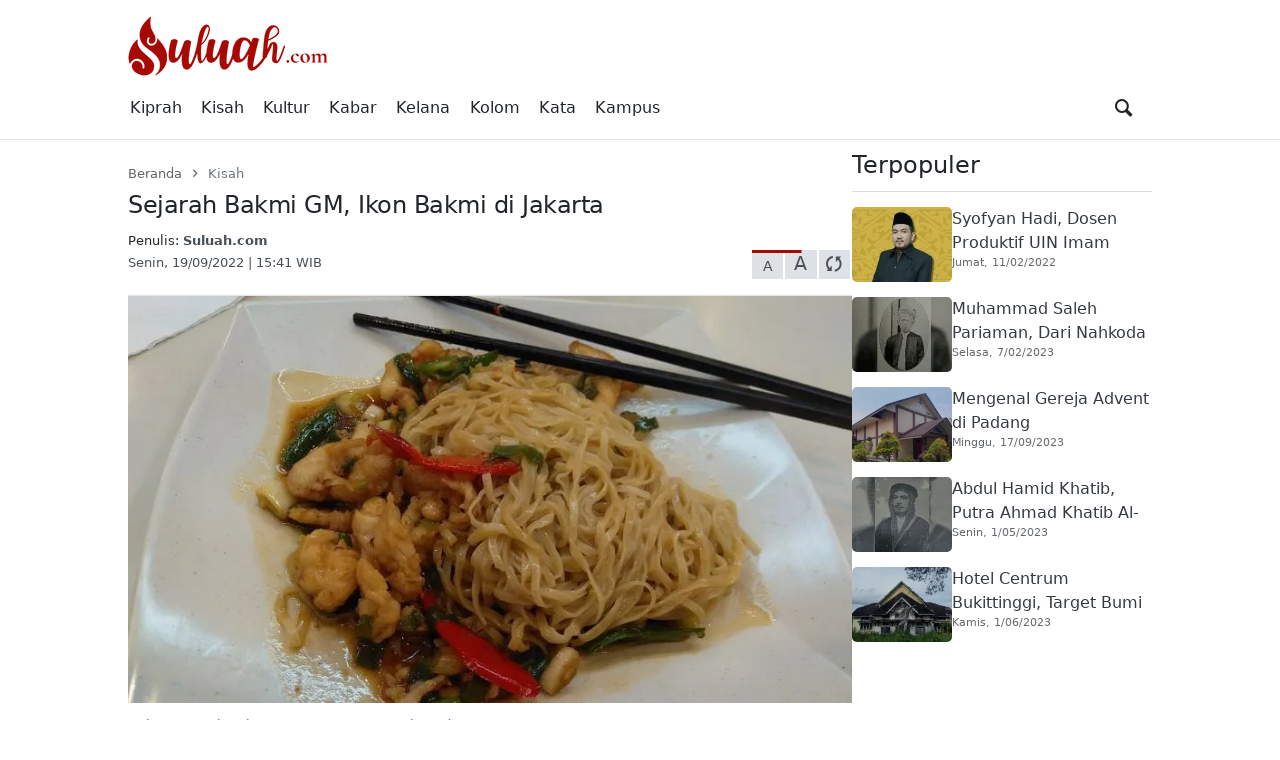

--- FILE ---
content_type: text/html; charset=UTF-8
request_url: https://suluah.com/sejarah-bakmi-gm-ikon-bakmi-di-jakarta/
body_size: 16433
content:
<!DOCTYPE html>
<html lang="id">
<head>
	        <meta charset="UTF-8">
        <meta name="viewport" content="width=device-width, initial-scale=1">
		<meta name='robots' content='index, follow, max-image-preview:large, max-snippet:-1, max-video-preview:-1' />

	<!-- This site is optimized with the Yoast SEO Premium plugin v26.7 (Yoast SEO v26.8) - https://yoast.com/product/yoast-seo-premium-wordpress/ -->
	<title>Sejarah Bakmi GM, Ikon Bakmi di Jakarta</title>
	<meta name="description" content="Suluah.com – Bakmi GM adalah jaringan restoran Indonesia yang mengkhususkan diri dalam hidangan bakmi. Gerainya mencapai 70 yang tersebar di sedikitnya 50" />
	<link rel="canonical" href="https://suluah.com/sejarah-bakmi-gm-ikon-bakmi-di-jakarta/" />
	<meta property="og:locale" content="id_ID" />
	<meta property="og:type" content="article" />
	<meta property="og:title" content="Sejarah Bakmi GM, Ikon Bakmi di Jakarta" />
	<meta property="og:description" content="Suluah.com – Bakmi GM adalah jaringan restoran Indonesia yang mengkhususkan diri dalam hidangan bakmi. Gerainya mencapai 70 yang tersebar di sedikitnya 50" />
	<meta property="og:url" content="https://suluah.com/sejarah-bakmi-gm-ikon-bakmi-di-jakarta/" />
	<meta property="og:site_name" content="Suluah.com" />
	<meta property="article:publisher" content="https://www.facebook.com/Cekricekid-171960127734337" />
	<meta property="article:published_time" content="2022-09-19T08:41:50+00:00" />
	<meta property="article:modified_time" content="2022-09-24T00:07:19+00:00" />
	<meta property="og:image" content="https://suluah.com/wp-content/uploads/2022/09/Sejarah-Bakmi-GM.jpg" />
	<meta property="og:image:width" content="800" />
	<meta property="og:image:height" content="450" />
	<meta property="og:image:type" content="image/jpeg" />
	<meta name="author" content="Suluah.com" />
	<meta name="twitter:card" content="summary_large_image" />
	<meta name="twitter:creator" content="@cekricekid" />
	<meta name="twitter:site" content="@cekricekid" />
	<meta name="twitter:label1" content="Ditulis oleh" />
	<meta name="twitter:data1" content="Suluah.com" />
	<meta name="twitter:label2" content="Estimasi waktu membaca" />
	<meta name="twitter:data2" content="2 menit" />
	<script type="application/ld+json" class="yoast-schema-graph">{"@context":"https://schema.org","@graph":[{"@type":"NewsArticle","@id":"https://suluah.com/sejarah-bakmi-gm-ikon-bakmi-di-jakarta/#article","isPartOf":{"@id":"https://suluah.com/sejarah-bakmi-gm-ikon-bakmi-di-jakarta/"},"author":{"name":"Suluah.com","@id":"https://suluah.com/#/schema/person/925752506357b5d540f75b579920e509"},"headline":"Sejarah Bakmi GM, Ikon Bakmi di Jakarta","datePublished":"2022-09-19T08:41:50+00:00","dateModified":"2022-09-24T00:07:19+00:00","mainEntityOfPage":{"@id":"https://suluah.com/sejarah-bakmi-gm-ikon-bakmi-di-jakarta/"},"wordCount":238,"publisher":{"@id":"https://suluah.com/#organization"},"image":{"@id":"https://suluah.com/sejarah-bakmi-gm-ikon-bakmi-di-jakarta/#primaryimage"},"thumbnailUrl":"https://i0.wp.com/suluah.com/wp-content/uploads/2022/09/Sejarah-Bakmi-GM.jpg?fit=800%2C450&ssl=1","keywords":["Jakarta"],"articleSection":["Kisah"],"inLanguage":"id","copyrightYear":"2022","copyrightHolder":{"@id":"https://suluah.com/#organization"}},{"@type":"WebPage","@id":"https://suluah.com/sejarah-bakmi-gm-ikon-bakmi-di-jakarta/","url":"https://suluah.com/sejarah-bakmi-gm-ikon-bakmi-di-jakarta/","name":"Sejarah Bakmi GM, Ikon Bakmi di Jakarta","isPartOf":{"@id":"https://suluah.com/#website"},"primaryImageOfPage":{"@id":"https://suluah.com/sejarah-bakmi-gm-ikon-bakmi-di-jakarta/#primaryimage"},"image":{"@id":"https://suluah.com/sejarah-bakmi-gm-ikon-bakmi-di-jakarta/#primaryimage"},"thumbnailUrl":"https://i0.wp.com/suluah.com/wp-content/uploads/2022/09/Sejarah-Bakmi-GM.jpg?fit=800%2C450&ssl=1","datePublished":"2022-09-19T08:41:50+00:00","dateModified":"2022-09-24T00:07:19+00:00","description":"Suluah.com – Bakmi GM adalah jaringan restoran Indonesia yang mengkhususkan diri dalam hidangan bakmi. Gerainya mencapai 70 yang tersebar di sedikitnya 50","inLanguage":"id","potentialAction":[{"@type":"ReadAction","target":["https://suluah.com/sejarah-bakmi-gm-ikon-bakmi-di-jakarta/"]}]},{"@type":"ImageObject","inLanguage":"id","@id":"https://suluah.com/sejarah-bakmi-gm-ikon-bakmi-di-jakarta/#primaryimage","url":"https://i0.wp.com/suluah.com/wp-content/uploads/2022/09/Sejarah-Bakmi-GM.jpg?fit=800%2C450&ssl=1","contentUrl":"https://i0.wp.com/suluah.com/wp-content/uploads/2022/09/Sejarah-Bakmi-GM.jpg?fit=800%2C450&ssl=1","width":800,"height":450,"caption":"Bakmi GM Cah Cabe. [Foto: Cun Cun via WIkimedia Commons]"},{"@type":"WebSite","@id":"https://suluah.com/#website","url":"https://suluah.com/","name":"Suluah.com","description":"Terang Menerangkan","publisher":{"@id":"https://suluah.com/#organization"},"potentialAction":[{"@type":"SearchAction","target":{"@type":"EntryPoint","urlTemplate":"https://suluah.com/?s={search_term_string}"},"query-input":{"@type":"PropertyValueSpecification","valueRequired":true,"valueName":"search_term_string"}}],"inLanguage":"id"},{"@type":"Organization","@id":"https://suluah.com/#organization","name":"Suluah.com","url":"https://suluah.com/","logo":{"@type":"ImageObject","inLanguage":"id","@id":"https://suluah.com/#/schema/logo/image/","url":"https://suluah.com/wp-content/uploads/2021/11/Suluah.jpg","contentUrl":"https://suluah.com/wp-content/uploads/2021/11/Suluah.jpg","width":800,"height":475,"caption":"Suluah.com"},"image":{"@id":"https://suluah.com/#/schema/logo/image/"},"sameAs":["https://www.facebook.com/Cekricekid-171960127734337","https://x.com/cekricekid","https://www.instagram.com/cekricekid/","https://www.linkedin.com/in/cekricek-media-aa95a1211/","https://id.pinterest.com/cekricekid","https://www.youtube.com/channel/UCehVzltotQeMYqwKPfL5kRg"]},{"@type":"Person","@id":"https://suluah.com/#/schema/person/925752506357b5d540f75b579920e509","name":"Suluah.com","image":{"@type":"ImageObject","inLanguage":"id","@id":"https://suluah.com/#/schema/person/image/","url":"https://secure.gravatar.com/avatar/8f8ea90de6cc7e91d9bde80cecc339bd4fd63ca1068f83439383bcd79a2345f6?s=96&d=mm&r=g","contentUrl":"https://secure.gravatar.com/avatar/8f8ea90de6cc7e91d9bde80cecc339bd4fd63ca1068f83439383bcd79a2345f6?s=96&d=mm&r=g","caption":"Suluah.com"},"sameAs":["http://Suluah.com"],"url":"https://suluah.com/author/suluah/"}]}</script>
	<!-- / Yoast SEO Premium plugin. -->


<link rel='dns-prefetch' href='//stats.wp.com' />
<link rel='preconnect' href='//i0.wp.com' />
<link rel="alternate" type="application/rss+xml" title="Suluah.com &raquo; Feed" href="https://suluah.com/feed/" />
<link rel="alternate" type="application/rss+xml" title="Suluah.com &raquo; Umpan Komentar" href="https://suluah.com/comments/feed/" />
            <link rel="preload" href="//suluah.com/wp-content/themes/news-tray/assets/fontello/font/fontello.woff2" as="font" type="font/woff2" crossorigin>
			<link rel="alternate" type="application/rss+xml" title="Suluah.com &raquo; Sejarah Bakmi GM, Ikon Bakmi di Jakarta Umpan Komentar" href="https://suluah.com/sejarah-bakmi-gm-ikon-bakmi-di-jakarta/feed/" />
<link rel="alternate" title="oEmbed (JSON)" type="application/json+oembed" href="https://suluah.com/wp-json/oembed/1.0/embed?url=https%3A%2F%2Fsuluah.com%2Fsejarah-bakmi-gm-ikon-bakmi-di-jakarta%2F" />
<link rel="alternate" title="oEmbed (XML)" type="text/xml+oembed" href="https://suluah.com/wp-json/oembed/1.0/embed?url=https%3A%2F%2Fsuluah.com%2Fsejarah-bakmi-gm-ikon-bakmi-di-jakarta%2F&#038;format=xml" />
<style id='wp-img-auto-sizes-contain-inline-css' type='text/css'>
img:is([sizes=auto i],[sizes^="auto," i]){contain-intrinsic-size:3000px 1500px}
/*# sourceURL=wp-img-auto-sizes-contain-inline-css */
</style>
<link rel='stylesheet' id='news-tray-fontello-css' href='https://suluah.com/wp-content/themes/news-tray/assets/fontello/css/fontello.css' type='text/css' media='all' />
<link rel='stylesheet' id='news-tray-theme-css' href='https://suluah.com/wp-content/themes/news-tray/assets/css/style.css' type='text/css' media='all' />
<link rel='stylesheet' id='news-tray-layouts-css' href='https://suluah.com/wp-content/themes/news-tray/assets/css/layouts.css' type='text/css' media='all' />
<link rel='stylesheet' id='news-tray-responsive-css' href='https://suluah.com/wp-content/themes/news-tray/assets/css/responsive.css' type='text/css' media='all' />
<link rel='stylesheet' id='news-tray-widget-css' href='https://suluah.com/wp-content/themes/news-tray/assets/css/widget.css' type='text/css' media='all' />
<link rel='stylesheet' id='news-tray-owl-carousel-base-css' href='https://suluah.com/wp-content/themes/news-tray/assets/js/OwlCarousel/assets/owl.carousel.min.css' type='text/css' media='all' />
<link rel='stylesheet' id='news-tray-owl-carousel-theme-css' href='https://suluah.com/wp-content/themes/news-tray/assets/js/OwlCarousel/assets/owl.theme.default.min.css' type='text/css' media='all' />
<style id='wp-block-paragraph-inline-css' type='text/css'>
.is-small-text{font-size:.875em}.is-regular-text{font-size:1em}.is-large-text{font-size:2.25em}.is-larger-text{font-size:3em}.has-drop-cap:not(:focus):first-letter{float:left;font-size:8.4em;font-style:normal;font-weight:100;line-height:.68;margin:.05em .1em 0 0;text-transform:uppercase}body.rtl .has-drop-cap:not(:focus):first-letter{float:none;margin-left:.1em}p.has-drop-cap.has-background{overflow:hidden}:root :where(p.has-background){padding:1.25em 2.375em}:where(p.has-text-color:not(.has-link-color)) a{color:inherit}p.has-text-align-left[style*="writing-mode:vertical-lr"],p.has-text-align-right[style*="writing-mode:vertical-rl"]{rotate:180deg}
/*# sourceURL=https://suluah.com/wp-includes/blocks/paragraph/style.min.css */
</style>
<style id='wp-block-heading-inline-css' type='text/css'>
h1:where(.wp-block-heading).has-background,h2:where(.wp-block-heading).has-background,h3:where(.wp-block-heading).has-background,h4:where(.wp-block-heading).has-background,h5:where(.wp-block-heading).has-background,h6:where(.wp-block-heading).has-background{padding:1.25em 2.375em}h1.has-text-align-left[style*=writing-mode]:where([style*=vertical-lr]),h1.has-text-align-right[style*=writing-mode]:where([style*=vertical-rl]),h2.has-text-align-left[style*=writing-mode]:where([style*=vertical-lr]),h2.has-text-align-right[style*=writing-mode]:where([style*=vertical-rl]),h3.has-text-align-left[style*=writing-mode]:where([style*=vertical-lr]),h3.has-text-align-right[style*=writing-mode]:where([style*=vertical-rl]),h4.has-text-align-left[style*=writing-mode]:where([style*=vertical-lr]),h4.has-text-align-right[style*=writing-mode]:where([style*=vertical-rl]),h5.has-text-align-left[style*=writing-mode]:where([style*=vertical-lr]),h5.has-text-align-right[style*=writing-mode]:where([style*=vertical-rl]),h6.has-text-align-left[style*=writing-mode]:where([style*=vertical-lr]),h6.has-text-align-right[style*=writing-mode]:where([style*=vertical-rl]){rotate:180deg}
/*# sourceURL=https://suluah.com/wp-includes/blocks/heading/style.min.css */
</style>
<style id='wp-block-library-inline-css' type='text/css'>
:root{--wp-block-synced-color:#7a00df;--wp-block-synced-color--rgb:122,0,223;--wp-bound-block-color:var(--wp-block-synced-color);--wp-editor-canvas-background:#ddd;--wp-admin-theme-color:#007cba;--wp-admin-theme-color--rgb:0,124,186;--wp-admin-theme-color-darker-10:#006ba1;--wp-admin-theme-color-darker-10--rgb:0,107,160.5;--wp-admin-theme-color-darker-20:#005a87;--wp-admin-theme-color-darker-20--rgb:0,90,135;--wp-admin-border-width-focus:2px}@media (min-resolution:192dpi){:root{--wp-admin-border-width-focus:1.5px}}.wp-element-button{cursor:pointer}:root .has-very-light-gray-background-color{background-color:#eee}:root .has-very-dark-gray-background-color{background-color:#313131}:root .has-very-light-gray-color{color:#eee}:root .has-very-dark-gray-color{color:#313131}:root .has-vivid-green-cyan-to-vivid-cyan-blue-gradient-background{background:linear-gradient(135deg,#00d084,#0693e3)}:root .has-purple-crush-gradient-background{background:linear-gradient(135deg,#34e2e4,#4721fb 50%,#ab1dfe)}:root .has-hazy-dawn-gradient-background{background:linear-gradient(135deg,#faaca8,#dad0ec)}:root .has-subdued-olive-gradient-background{background:linear-gradient(135deg,#fafae1,#67a671)}:root .has-atomic-cream-gradient-background{background:linear-gradient(135deg,#fdd79a,#004a59)}:root .has-nightshade-gradient-background{background:linear-gradient(135deg,#330968,#31cdcf)}:root .has-midnight-gradient-background{background:linear-gradient(135deg,#020381,#2874fc)}:root{--wp--preset--font-size--normal:16px;--wp--preset--font-size--huge:42px}.has-regular-font-size{font-size:1em}.has-larger-font-size{font-size:2.625em}.has-normal-font-size{font-size:var(--wp--preset--font-size--normal)}.has-huge-font-size{font-size:var(--wp--preset--font-size--huge)}.has-text-align-center{text-align:center}.has-text-align-left{text-align:left}.has-text-align-right{text-align:right}.has-fit-text{white-space:nowrap!important}#end-resizable-editor-section{display:none}.aligncenter{clear:both}.items-justified-left{justify-content:flex-start}.items-justified-center{justify-content:center}.items-justified-right{justify-content:flex-end}.items-justified-space-between{justify-content:space-between}.screen-reader-text{border:0;clip-path:inset(50%);height:1px;margin:-1px;overflow:hidden;padding:0;position:absolute;width:1px;word-wrap:normal!important}.screen-reader-text:focus{background-color:#ddd;clip-path:none;color:#444;display:block;font-size:1em;height:auto;left:5px;line-height:normal;padding:15px 23px 14px;text-decoration:none;top:5px;width:auto;z-index:100000}html :where(.has-border-color){border-style:solid}html :where([style*=border-top-color]){border-top-style:solid}html :where([style*=border-right-color]){border-right-style:solid}html :where([style*=border-bottom-color]){border-bottom-style:solid}html :where([style*=border-left-color]){border-left-style:solid}html :where([style*=border-width]){border-style:solid}html :where([style*=border-top-width]){border-top-style:solid}html :where([style*=border-right-width]){border-right-style:solid}html :where([style*=border-bottom-width]){border-bottom-style:solid}html :where([style*=border-left-width]){border-left-style:solid}html :where(img[class*=wp-image-]){height:auto;max-width:100%}:where(figure){margin:0 0 1em}html :where(.is-position-sticky){--wp-admin--admin-bar--position-offset:var(--wp-admin--admin-bar--height,0px)}@media screen and (max-width:600px){html :where(.is-position-sticky){--wp-admin--admin-bar--position-offset:0px}}

/*# sourceURL=wp-block-library-inline-css */
</style><style id='global-styles-inline-css' type='text/css'>
:root{--wp--preset--aspect-ratio--square: 1;--wp--preset--aspect-ratio--4-3: 4/3;--wp--preset--aspect-ratio--3-4: 3/4;--wp--preset--aspect-ratio--3-2: 3/2;--wp--preset--aspect-ratio--2-3: 2/3;--wp--preset--aspect-ratio--16-9: 16/9;--wp--preset--aspect-ratio--9-16: 9/16;--wp--preset--color--black: #000000;--wp--preset--color--cyan-bluish-gray: #abb8c3;--wp--preset--color--white: #ffffff;--wp--preset--color--pale-pink: #f78da7;--wp--preset--color--vivid-red: #cf2e2e;--wp--preset--color--luminous-vivid-orange: #ff6900;--wp--preset--color--luminous-vivid-amber: #fcb900;--wp--preset--color--light-green-cyan: #7bdcb5;--wp--preset--color--vivid-green-cyan: #00d084;--wp--preset--color--pale-cyan-blue: #8ed1fc;--wp--preset--color--vivid-cyan-blue: #0693e3;--wp--preset--color--vivid-purple: #9b51e0;--wp--preset--gradient--vivid-cyan-blue-to-vivid-purple: linear-gradient(135deg,rgb(6,147,227) 0%,rgb(155,81,224) 100%);--wp--preset--gradient--light-green-cyan-to-vivid-green-cyan: linear-gradient(135deg,rgb(122,220,180) 0%,rgb(0,208,130) 100%);--wp--preset--gradient--luminous-vivid-amber-to-luminous-vivid-orange: linear-gradient(135deg,rgb(252,185,0) 0%,rgb(255,105,0) 100%);--wp--preset--gradient--luminous-vivid-orange-to-vivid-red: linear-gradient(135deg,rgb(255,105,0) 0%,rgb(207,46,46) 100%);--wp--preset--gradient--very-light-gray-to-cyan-bluish-gray: linear-gradient(135deg,rgb(238,238,238) 0%,rgb(169,184,195) 100%);--wp--preset--gradient--cool-to-warm-spectrum: linear-gradient(135deg,rgb(74,234,220) 0%,rgb(151,120,209) 20%,rgb(207,42,186) 40%,rgb(238,44,130) 60%,rgb(251,105,98) 80%,rgb(254,248,76) 100%);--wp--preset--gradient--blush-light-purple: linear-gradient(135deg,rgb(255,206,236) 0%,rgb(152,150,240) 100%);--wp--preset--gradient--blush-bordeaux: linear-gradient(135deg,rgb(254,205,165) 0%,rgb(254,45,45) 50%,rgb(107,0,62) 100%);--wp--preset--gradient--luminous-dusk: linear-gradient(135deg,rgb(255,203,112) 0%,rgb(199,81,192) 50%,rgb(65,88,208) 100%);--wp--preset--gradient--pale-ocean: linear-gradient(135deg,rgb(255,245,203) 0%,rgb(182,227,212) 50%,rgb(51,167,181) 100%);--wp--preset--gradient--electric-grass: linear-gradient(135deg,rgb(202,248,128) 0%,rgb(113,206,126) 100%);--wp--preset--gradient--midnight: linear-gradient(135deg,rgb(2,3,129) 0%,rgb(40,116,252) 100%);--wp--preset--font-size--small: 13px;--wp--preset--font-size--medium: 20px;--wp--preset--font-size--large: 36px;--wp--preset--font-size--x-large: 42px;--wp--preset--spacing--20: 0.44rem;--wp--preset--spacing--30: 0.67rem;--wp--preset--spacing--40: 1rem;--wp--preset--spacing--50: 1.5rem;--wp--preset--spacing--60: 2.25rem;--wp--preset--spacing--70: 3.38rem;--wp--preset--spacing--80: 5.06rem;--wp--preset--shadow--natural: 6px 6px 9px rgba(0, 0, 0, 0.2);--wp--preset--shadow--deep: 12px 12px 50px rgba(0, 0, 0, 0.4);--wp--preset--shadow--sharp: 6px 6px 0px rgba(0, 0, 0, 0.2);--wp--preset--shadow--outlined: 6px 6px 0px -3px rgb(255, 255, 255), 6px 6px rgb(0, 0, 0);--wp--preset--shadow--crisp: 6px 6px 0px rgb(0, 0, 0);}:where(.is-layout-flex){gap: 0.5em;}:where(.is-layout-grid){gap: 0.5em;}body .is-layout-flex{display: flex;}.is-layout-flex{flex-wrap: wrap;align-items: center;}.is-layout-flex > :is(*, div){margin: 0;}body .is-layout-grid{display: grid;}.is-layout-grid > :is(*, div){margin: 0;}:where(.wp-block-columns.is-layout-flex){gap: 2em;}:where(.wp-block-columns.is-layout-grid){gap: 2em;}:where(.wp-block-post-template.is-layout-flex){gap: 1.25em;}:where(.wp-block-post-template.is-layout-grid){gap: 1.25em;}.has-black-color{color: var(--wp--preset--color--black) !important;}.has-cyan-bluish-gray-color{color: var(--wp--preset--color--cyan-bluish-gray) !important;}.has-white-color{color: var(--wp--preset--color--white) !important;}.has-pale-pink-color{color: var(--wp--preset--color--pale-pink) !important;}.has-vivid-red-color{color: var(--wp--preset--color--vivid-red) !important;}.has-luminous-vivid-orange-color{color: var(--wp--preset--color--luminous-vivid-orange) !important;}.has-luminous-vivid-amber-color{color: var(--wp--preset--color--luminous-vivid-amber) !important;}.has-light-green-cyan-color{color: var(--wp--preset--color--light-green-cyan) !important;}.has-vivid-green-cyan-color{color: var(--wp--preset--color--vivid-green-cyan) !important;}.has-pale-cyan-blue-color{color: var(--wp--preset--color--pale-cyan-blue) !important;}.has-vivid-cyan-blue-color{color: var(--wp--preset--color--vivid-cyan-blue) !important;}.has-vivid-purple-color{color: var(--wp--preset--color--vivid-purple) !important;}.has-black-background-color{background-color: var(--wp--preset--color--black) !important;}.has-cyan-bluish-gray-background-color{background-color: var(--wp--preset--color--cyan-bluish-gray) !important;}.has-white-background-color{background-color: var(--wp--preset--color--white) !important;}.has-pale-pink-background-color{background-color: var(--wp--preset--color--pale-pink) !important;}.has-vivid-red-background-color{background-color: var(--wp--preset--color--vivid-red) !important;}.has-luminous-vivid-orange-background-color{background-color: var(--wp--preset--color--luminous-vivid-orange) !important;}.has-luminous-vivid-amber-background-color{background-color: var(--wp--preset--color--luminous-vivid-amber) !important;}.has-light-green-cyan-background-color{background-color: var(--wp--preset--color--light-green-cyan) !important;}.has-vivid-green-cyan-background-color{background-color: var(--wp--preset--color--vivid-green-cyan) !important;}.has-pale-cyan-blue-background-color{background-color: var(--wp--preset--color--pale-cyan-blue) !important;}.has-vivid-cyan-blue-background-color{background-color: var(--wp--preset--color--vivid-cyan-blue) !important;}.has-vivid-purple-background-color{background-color: var(--wp--preset--color--vivid-purple) !important;}.has-black-border-color{border-color: var(--wp--preset--color--black) !important;}.has-cyan-bluish-gray-border-color{border-color: var(--wp--preset--color--cyan-bluish-gray) !important;}.has-white-border-color{border-color: var(--wp--preset--color--white) !important;}.has-pale-pink-border-color{border-color: var(--wp--preset--color--pale-pink) !important;}.has-vivid-red-border-color{border-color: var(--wp--preset--color--vivid-red) !important;}.has-luminous-vivid-orange-border-color{border-color: var(--wp--preset--color--luminous-vivid-orange) !important;}.has-luminous-vivid-amber-border-color{border-color: var(--wp--preset--color--luminous-vivid-amber) !important;}.has-light-green-cyan-border-color{border-color: var(--wp--preset--color--light-green-cyan) !important;}.has-vivid-green-cyan-border-color{border-color: var(--wp--preset--color--vivid-green-cyan) !important;}.has-pale-cyan-blue-border-color{border-color: var(--wp--preset--color--pale-cyan-blue) !important;}.has-vivid-cyan-blue-border-color{border-color: var(--wp--preset--color--vivid-cyan-blue) !important;}.has-vivid-purple-border-color{border-color: var(--wp--preset--color--vivid-purple) !important;}.has-vivid-cyan-blue-to-vivid-purple-gradient-background{background: var(--wp--preset--gradient--vivid-cyan-blue-to-vivid-purple) !important;}.has-light-green-cyan-to-vivid-green-cyan-gradient-background{background: var(--wp--preset--gradient--light-green-cyan-to-vivid-green-cyan) !important;}.has-luminous-vivid-amber-to-luminous-vivid-orange-gradient-background{background: var(--wp--preset--gradient--luminous-vivid-amber-to-luminous-vivid-orange) !important;}.has-luminous-vivid-orange-to-vivid-red-gradient-background{background: var(--wp--preset--gradient--luminous-vivid-orange-to-vivid-red) !important;}.has-very-light-gray-to-cyan-bluish-gray-gradient-background{background: var(--wp--preset--gradient--very-light-gray-to-cyan-bluish-gray) !important;}.has-cool-to-warm-spectrum-gradient-background{background: var(--wp--preset--gradient--cool-to-warm-spectrum) !important;}.has-blush-light-purple-gradient-background{background: var(--wp--preset--gradient--blush-light-purple) !important;}.has-blush-bordeaux-gradient-background{background: var(--wp--preset--gradient--blush-bordeaux) !important;}.has-luminous-dusk-gradient-background{background: var(--wp--preset--gradient--luminous-dusk) !important;}.has-pale-ocean-gradient-background{background: var(--wp--preset--gradient--pale-ocean) !important;}.has-electric-grass-gradient-background{background: var(--wp--preset--gradient--electric-grass) !important;}.has-midnight-gradient-background{background: var(--wp--preset--gradient--midnight) !important;}.has-small-font-size{font-size: var(--wp--preset--font-size--small) !important;}.has-medium-font-size{font-size: var(--wp--preset--font-size--medium) !important;}.has-large-font-size{font-size: var(--wp--preset--font-size--large) !important;}.has-x-large-font-size{font-size: var(--wp--preset--font-size--x-large) !important;}
/*# sourceURL=global-styles-inline-css */
</style>

<style id='classic-theme-styles-inline-css' type='text/css'>
/*! This file is auto-generated */
.wp-block-button__link{color:#fff;background-color:#32373c;border-radius:9999px;box-shadow:none;text-decoration:none;padding:calc(.667em + 2px) calc(1.333em + 2px);font-size:1.125em}.wp-block-file__button{background:#32373c;color:#fff;text-decoration:none}
/*# sourceURL=/wp-includes/css/classic-themes.min.css */
</style>
<link rel='stylesheet' id='news-tray-child-custom-css' href='https://suluah.com/wp-content/themes/news-tray-child/assets/css/custom.css' type='text/css' media='all' />
<link rel='stylesheet' id='sharedaddy-css' href='https://suluah.com/wp-content/plugins/jetpack/modules/sharedaddy/sharing.css' type='text/css' media='all' />
<link rel='stylesheet' id='social-logos-css' href='https://suluah.com/wp-content/plugins/jetpack/_inc/social-logos/social-logos.min.css' type='text/css' media='all' />
<script type="text/javascript" src="https://suluah.com/wp-includes/js/jquery/jquery.min.js" id="jquery-core-js" defer></script>
<link rel="https://api.w.org/" href="https://suluah.com/wp-json/" /><link rel="alternate" title="JSON" type="application/json" href="https://suluah.com/wp-json/wp/v2/posts/2283" /><link rel="EditURI" type="application/rsd+xml" title="RSD" href="https://suluah.com/xmlrpc.php?rsd" />
<meta name="generator" content="WordPress 6.9" />
<link rel='shortlink' href='https://suluah.com/?p=2283' />
<!-- HFCM by 99 Robots - Snippet # 4: Adsense -->
<script async src="https://pagead2.googlesyndication.com/pagead/js/adsbygoogle.js?client=ca-pub-6677633832565115"
     crossorigin="anonymous"></script>
<!-- /end HFCM by 99 Robots -->
<!-- HFCM by 99 Robots - Snippet # 7: Meta Adsense -->
<meta name="google-adsense-account" content="ca-pub-6677633832565115">
<!-- /end HFCM by 99 Robots -->
	<style>img#wpstats{display:none}</style>
		        <style id="new-tray-option-custom-csss">
            :root {
             --primary-color: #a80802;
             --primary-darker-color: #a80802;
                        }

                        a {
                color: #a80802;
            }

                                    a:hover {
                color: #a80802;
            }

                                    .footer-wrapper {
             background-color: #a80802;
             color: #ffffff;
                        }

                        .footer-wrapper .footer-copyright {
                color: inherit;
            }

                                                                        .footer-wrapper .social-icon-footer {
                background: transparent;
                color: #ffffff;
            }
                                    .footer-wrapper .social-icon-footer:hover,
            .footer-wrapper .social-icon-footer:hover > * {
                color: inherit;
            }
                    </style>
		<link rel="icon" href="https://i0.wp.com/suluah.com/wp-content/uploads/2021/05/cropped-512.png?fit=32%2C32&#038;ssl=1" sizes="32x32" />
<link rel="icon" href="https://i0.wp.com/suluah.com/wp-content/uploads/2021/05/cropped-512.png?fit=192%2C192&#038;ssl=1" sizes="192x192" />
<link rel="apple-touch-icon" href="https://i0.wp.com/suluah.com/wp-content/uploads/2021/05/cropped-512.png?fit=180%2C180&#038;ssl=1" />
<meta name="msapplication-TileImage" content="https://i0.wp.com/suluah.com/wp-content/uploads/2021/05/cropped-512.png?fit=270%2C270&#038;ssl=1" />

<!-- BEGIN GAINWP v5.4.6 Universal Analytics - https://intelligencewp.com/google-analytics-in-wordpress/ -->
<script>
(function(i,s,o,g,r,a,m){i['GoogleAnalyticsObject']=r;i[r]=i[r]||function(){
	(i[r].q=i[r].q||[]).push(arguments)},i[r].l=1*new Date();a=s.createElement(o),
	m=s.getElementsByTagName(o)[0];a.async=1;a.src=g;m.parentNode.insertBefore(a,m)
})(window,document,'script','https://www.google-analytics.com/analytics.js','ga');
  ga('create', 'UA-241449909-1', 'auto');
  ga('send', 'pageview');
</script>
<!-- END GAINWP Universal Analytics -->
		<style type="text/css" id="wp-custom-css">
			body {
	padding-bottom: 0 !important;
}
body .load-more-wrapper:after, body .load-more-wrapper:before {
	display: none;
}
.entry-content a,
#footer a {
text-decoration: none;
}
.related-post-section>.related-post-title {
	font-weight: 500;
}
@media only screen and (min-width: 640px) {
.article-container .code-block  {
	max-width: 100%;
	overflow:hidden;
}
	.main-navigation > ul > li:first-child > a {
    padding-left:0;
}
}
.floating-section>.close-button:focus, .floating-section>.close-button {
	display: inline-block;
}
/*
.entry-content .code-block .adsbygoogle > ins {
    max-width: 100%;
    display: block!important;
}*/

.content-area .sidebar-entry h2.widget-title {
    		border-bottom: 1px solid #dedbdb;
		margin-top: -5px;
    margin-bottom: 10px;
}

.load-more-wrapper button {
    display: inline-block;
    border: 1px solid;align-content
}

.section-title {
    padding-top: 17px;
    padding-right: 0px;
    padding-bottom: 3px;
    padding-left: 0px;
		margin-top: -5px
}

figure.wp-block-image>figcaption, .wp-block-image>figcaption {
    font-size: small;
}

.singular .header-meta {
    margin-top: 0px;
}

.header-meta .author-post {
    letter-spacing: 0px;
    font-size: .8em;
    margin-bottom: 0em;
}

.header-meta .published-time {
    letter-spacing: 0px;
}

.in-widget-view .widget-post-title, .widget-post-title {
    letter-spacing: 0px;
}

.content-wrap-area .sidebar-entry h2.widget-title {
    font-size: 1.5em;
}

h2 {
    font-size: 23px;
}

h3 {
    font-size: 20px;
}

.breadcrumbs {
    margin-bottom: 0.5rem;
		letter-spacing: 0px;
}

.related-post-items .related-post-title {
    font-size: 1em;
		font-weight: 500;
}

.related-post-section>.related-post-title {
    border-bottom: 1px solid #dedbdb;
}

.entry-title {
		letter-spacing: -0.5px;
}

.filter-section-home {   
    border-bottom: 1px solid #dedbdb;
    margin-bottom: 0em;
}

.main-navigation > ul > li a {
    font-weight: 400;
}

.main-header-container {
		padding-bottom: 0em;
}

.in-widget-view .widget-post-content-link, .sidebar-entry .widget-post-content-link {
    font-weight: 500;
}

.sidebar-entry .related-post-title, .sidebar-entry .recent-post-title, .sidebar-entry .popular-post-title, .sidebar-entry a.related-post-title, .sidebar-entry a.recent-post-title, .sidebar-entry a.popular-post-title {
    font-weight: 500;
}

.entry-title a {
    font-weight: 450;
		letter-spacing: -0.4px
}		</style>
		</head>
<body class="wp-singular post-template-default single single-post postid-2283 single-format-standard wp-custom-logo wp-embed-responsive wp-theme-news-tray wp-child-theme-news-tray-child news-tray-theme top-menu-mobile-show top-header-mobile-show layout-box-mode home-mobile-no-sidebar slider-no-hover sticky-nav sticky-nav-mobile sticky-nav-desktop singular">


<div id="page" class="site wrap">
    <a class="skip-link screen-reader-text" href="#content">Skip to content</a>

		
	    <div class="container-fluid main-header">
        <div class="main-header-container">
            <div class="header-logo">
				                <a href="https://suluah.com/" class="custom-logo-link" rel="home"><img width="200" height="60" src="https://i0.wp.com/suluah.com/wp-content/uploads/2022/09/Logo-Suluah-3.png?fit=200%2C60&amp;ssl=1" class="custom-logo" alt="Suluah.com" decoding="async" /></a>				            </div>
			        </div>
    </div>
    <!-- .main-header -->
	
	    <div class="container-fluid nav-header nav-mode-right">
        <div class="nav-header-container">
            <div class="toggle-search-btn" data-toggle="navigation-form-search" data-class="shown">
                <button class="btn" aria-label="search">
                    <i class="ic-search"></i>
                </button>
            </div>
			                <div class="mobile-home-button">
                    <a href="https://suluah.com" rel="alternate"
                       aria-label="Halaman Sebelumnya"><i
                                class="ic-caret-left"></i></a>
                </div>
			            <div class="search-bar" id="navigation-form-search">
                <form role="search" aria-label="Search Form" method="get" class="search-form"
                      action="https://suluah.com/">
                    <div class="input-group">
                        <input type="search" id="navigation-search-form"
                               class="form-control form-control-sm search-field"
                               placeholder="Ketik untuk mencari"
                               value="" name="s">
                        <label for="navigation-search-form" class="input-group-text">
                            <button class="btn btn-sm ic-search" aria-label="submit"></button>
                        </label>
                    </div>
                </form>
            </div>
            <button aria-label="toggle-sidebar" class="menu-toggle btn" data-toggle="mobile-sidebar-navigation"
                    data-class="shown">
                <span></span>
                <span></span>
                <span></span>
            </button>
            <nav class="main-navigation-wrapper navigation-wrapper">
				<div class="main-navigation main-navigation-container navigation-container"><ul id="menu-main-menu" class="main-navigation-menu navigation-menu"><li id="menu-item-43" class="menu-item menu-item-type-taxonomy menu-item-object-category menu-item-43"><a href="https://suluah.com/kiprah/">Kiprah</a></li>
<li id="menu-item-42" class="menu-item menu-item-type-taxonomy menu-item-object-category current-post-ancestor current-menu-parent current-post-parent menu-item-42"><a href="https://suluah.com/kisah/">Kisah</a></li>
<li id="menu-item-3172" class="menu-item menu-item-type-taxonomy menu-item-object-category menu-item-3172"><a href="https://suluah.com/kultur/">Kultur</a></li>
<li id="menu-item-3175" class="menu-item menu-item-type-taxonomy menu-item-object-category menu-item-3175"><a href="https://suluah.com/kabar/">Kabar</a></li>
<li id="menu-item-3174" class="menu-item menu-item-type-taxonomy menu-item-object-category menu-item-3174"><a href="https://suluah.com/kelana/">Kelana</a></li>
<li id="menu-item-3168" class="menu-item menu-item-type-taxonomy menu-item-object-category menu-item-3168"><a href="https://suluah.com/kolom/">Kolom</a></li>
<li id="menu-item-3170" class="menu-item menu-item-type-taxonomy menu-item-object-category menu-item-3170"><a href="https://suluah.com/kata/">Kata</a></li>
<li id="menu-item-3173" class="menu-item menu-item-type-taxonomy menu-item-object-category menu-item-3173"><a href="https://suluah.com/kampus/">Kampus</a></li>
</ul></div>            </nav>
        </div>
    </div>
    <!-- .nav-header -->
	
<div class="container-fluid nav-top nav-top-custom" id="top-nav-menu-nav">
    <div class="nav-top-container">
		<div class="top-navigation top-navigation-container navigation-container"><ul id="menu-main-menu-1" class="top-navigation-menu navigation-menu"><li class="menu-item menu-item-type-taxonomy menu-item-object-category menu-item-43"><a href="https://suluah.com/kiprah/">Kiprah</a></li>
<li class="menu-item menu-item-type-taxonomy menu-item-object-category current-post-ancestor current-menu-parent current-post-parent menu-item-42"><a href="https://suluah.com/kisah/">Kisah</a></li>
<li class="menu-item menu-item-type-taxonomy menu-item-object-category menu-item-3172"><a href="https://suluah.com/kultur/">Kultur</a></li>
<li class="menu-item menu-item-type-taxonomy menu-item-object-category menu-item-3175"><a href="https://suluah.com/kabar/">Kabar</a></li>
<li class="menu-item menu-item-type-taxonomy menu-item-object-category menu-item-3174"><a href="https://suluah.com/kelana/">Kelana</a></li>
<li class="menu-item menu-item-type-taxonomy menu-item-object-category menu-item-3168"><a href="https://suluah.com/kolom/">Kolom</a></li>
<li class="menu-item menu-item-type-taxonomy menu-item-object-category menu-item-3170"><a href="https://suluah.com/kata/">Kata</a></li>
<li class="menu-item menu-item-type-taxonomy menu-item-object-category menu-item-3173"><a href="https://suluah.com/kampus/">Kampus</a></li>
</ul></div>    </div>
</div>

	
	    <div class="slide-mobile-navigation">
        <nav class="mobile-navigation-wrapper" id="mobile-sidebar-navigation">
            <div class="mobile-section-sidebar-top-area">
                <div class="mobile-section-toggle" data-toggle="mobile-sidebar-navigation" data-class="shown">
                    <button class="btn" aria-label="search">
                        <i class="ic-caret-left"></i>
                    </button>
                </div>
                <div class="mobile-section-logo">
					                        <a href="https://suluah.com"
                           aria-label="Homepage"
                           class="mobile-home-link" rel="home">
                            <img width="100"
                                 height="30"
                                 src="https://i0.wp.com/suluah.com/wp-content/uploads/2022/09/cropped-cropped-Logo-Suluah-2.png?resize=100%2C30&#038;ssl=1"
                                 alt="">
                        </a>
					                </div>
            </div>
			<div class="navigation mobile-navigation mobile-navigation-container navigation-container"><ul id="menu-main-menu-2" class="mobile-navigation-menu navigation-menu"><li class="menu-item menu-item-type-taxonomy menu-item-object-category menu-item-43"><a href="https://suluah.com/kiprah/">Kiprah</a></li>
<li class="menu-item menu-item-type-taxonomy menu-item-object-category current-post-ancestor current-menu-parent current-post-parent menu-item-42"><a href="https://suluah.com/kisah/">Kisah</a></li>
<li class="menu-item menu-item-type-taxonomy menu-item-object-category menu-item-3172"><a href="https://suluah.com/kultur/">Kultur</a></li>
<li class="menu-item menu-item-type-taxonomy menu-item-object-category menu-item-3175"><a href="https://suluah.com/kabar/">Kabar</a></li>
<li class="menu-item menu-item-type-taxonomy menu-item-object-category menu-item-3174"><a href="https://suluah.com/kelana/">Kelana</a></li>
<li class="menu-item menu-item-type-taxonomy menu-item-object-category menu-item-3168"><a href="https://suluah.com/kolom/">Kolom</a></li>
<li class="menu-item menu-item-type-taxonomy menu-item-object-category menu-item-3170"><a href="https://suluah.com/kata/">Kata</a></li>
<li class="menu-item menu-item-type-taxonomy menu-item-object-category menu-item-3173"><a href="https://suluah.com/kampus/">Kampus</a></li>
</ul></div>        </nav>
        <!-- .mobile-navigation-wrapper -->
    </div>
    <!-- .slide-mobile-navigation -->
	
	
	    <div id="content" class="site-content container-fluid">

		        <div id="primary" class="content-area">

			            <main id="main" class="site-main" role="main">
<div class="content-article-wrapper sidebar-enabled">
    <div class="article-container single-article sidebar-enable">
        
                                <div class="breadcrumbs">
                <a class="home-link" rel="home" href="https://suluah.com">Beranda</a>
                <span class="separator"><i class="ic-caret-right-s"></i></span>
                <a class="category-link" rel="category"
                   href="https://suluah.com/kisah/">Kisah</a>
            </div>
                    
        


<article data-pid="2283" id="post-2283" class="post-2283 post type-post status-publish format-standard has-post-thumbnail hentry category-kisah tag-jakarta">
    <div class="article-wrapper">
		
<div class="header-entry-wrap">
			<h1 class="entry-title">Sejarah Bakmi GM, Ikon Bakmi di Jakarta</h1>				        <div class="header-meta">

			            <div class="author-post">
                    <span class="post-author-wrap">
                        <span class="post-author-title">
                            Penulis:                        </span>
                        <span class="post-author post-author-link">
                            <a class="author-link"
                               title="Lihat semua artikel oleh: Suluah.com"
                               href="https://suluah.com/author/suluah/"
                               rel="author">
                                Suluah.com                            </a>
                        </span>
                    </span>
				            </div>
            <!-- .author-post -->
			
			            <span class="published-time">
                <a class="time-link" href="https://suluah.com/sejarah-bakmi-gm-ikon-bakmi-di-jakarta/" rel="bookmark"><time datetime="2022-09-19T15:41:50+07:00" class="published-date">Senin, 19/09/2022 | 15:41 WIB</time></a>
            </span>
            <!-- .published-time -->
			        <span class="font-resizer-wrap">
            <span class="font-resizer" data-font-resizer="true">
                <span class="font-decrease">A</span>
                <span class="font-increase">A</span>
                <span class="font-reset"><i class="ic-reload"></i></span>
            </span>
        </span>
		        </div>
        <!-- .header-meta -->
			</div>
		        <div class="feature-image">
        <a class="single-feature-image-link" href="https://suluah.com/sejarah-bakmi-gm-ikon-bakmi-di-jakarta/sejarah-bakmi-gm/">
		<img alt='Bakmi GM adalah jaringan restoran Indonesia yang mengkhususkan diri dalam hidangan bakmi. Kuliner ini merupakan ikon bakmi di Jakarta.' src='https://i0.wp.com/suluah.com/wp-content/uploads/2022/09/Sejarah-Bakmi-GM.jpg?resize=800%2C450&amp;ssl=1' width='800' height='450' sizes='(max-width: 800px) 100vw, 800px' srcset='https://i0.wp.com/suluah.com/wp-content/uploads/2022/09/Sejarah-Bakmi-GM.jpg?w=800&amp;ssl=1 800w, https://i0.wp.com/suluah.com/wp-content/uploads/2022/09/Sejarah-Bakmi-GM.jpg?resize=300%2C169&amp;ssl=1 300w, https://i0.wp.com/suluah.com/wp-content/uploads/2022/09/Sejarah-Bakmi-GM.jpg?resize=768%2C432&amp;ssl=1 768w, https://i0.wp.com/suluah.com/wp-content/uploads/2022/09/Sejarah-Bakmi-GM.jpg?resize=640%2C360&amp;ssl=1 640w' class='image-feature'>    </a>
    	        <p class="feature-description">
			                <span>Bakmi GM Cah Cabe. [Foto: Cun Cun via WIkimedia Commons]</span>
						        </p>
	</div>
		        <div class="entry-content">
										
<p><strong><a href="https://Suluah.com">Suluah.com</a> </strong>– Bakmi GM adalah jaringan restoran Indonesia yang mengkhususkan diri dalam hidangan bakmi. Gerainya mencapai 70 yang tersebar di sedikitnya 50 lokasi, sebagian besar di Jabodetabek .</p>



<p>Selain bakmi sebagai menu utamanya, restoran ini menyediakan hidangan berbahan dasar nasi dan ayam serta pangsit.</p>



<h2 class="wp-block-heading" id="h-sejarah-bakmi-gm">Sejarah Bakmi GM</h2>



<p>Usaha ini berawal dari warung kecil yang hanya menjual bakmi di Jalan Gajah Mada Jakarta. Pendirinya adalah oleh pasangan Tjhai Sioe dan Loei Kwai Fong pada 1959. Saat itu, mereka memakai gerobak untuk melayani pelanggannya. </p>



<p>Sejalan dengan perkembangan bisnis, mereka berikutnya membuka gerai di Melawai pada 1971. Meski demikian, gerai pertama di Jalan Gajah Mada tetap dipertahankan</p>



<p>Presiden Indonesia yakni Soekarno, BJ Habibe, Megawati, SBY, dan Joko Widodo pernah datang langung ke Bakmi GM di Jalan Gajah Mada untuk menyantap bakmi </p>



<p>Saat ini, ada 70 gerai Bakmi GM yang tersebar di lebih dari 50 lokasi dengan 1.200 karyawan pada 2022. Sebagian besarnya berlokasi di Jabodetabek. Lokasi lainnya termasuk Bandung dan Depok, Jawa Barat; Surabaya, Jawa Timur; dan Denpasar, Bali, </p>



<p>Pada 2019, PT Griya Miesejati Retail yang menaungi Bakmi GM mengumumkan niatnya untuk membuka gerai di Sumatra.</p>



<p><strong>Baca juga: <a href="https://suluah.com/elidawati-ali-oemar-pengusaha-fashion-hijab-pendiri-elzatta/">Elidawati Ali Oemar, Pengusaha Fashion Hijab Pendiri Elzatta</a></strong></p>



<h2 class="wp-block-heading">Produk</h2>



<p>Produk paling populer dan andalan restoran ini adalah "Bakmi Spesial GM", hidangan mie yang disajikan dengan kaldu ayam, ditambah ayam kecap, sawi hijau, dan jamur di atasnya. Harganya Rp32.000 (pada 2019). </p>



<p>Selain bakmi, restoran ini menyajikan beberapa hidangan berbahan dasar nasi dan ayam, pangsit, hingga minuman boba. <strong>[den]</strong></p>
<div class="sharedaddy sd-sharing-enabled"><div class="robots-nocontent sd-block sd-social sd-social-icon sd-sharing"><h3 class="sd-title">Bagikan</h3><div class="sd-content"><ul><li class="share-twitter"><a rel="nofollow noopener noreferrer"
				data-shared="sharing-twitter-2283"
				class="share-twitter sd-button share-icon no-text"
				href="https://suluah.com/sejarah-bakmi-gm-ikon-bakmi-di-jakarta/?share=twitter"
				target="_blank"
				aria-labelledby="sharing-twitter-2283"
				>
				<span id="sharing-twitter-2283" hidden>Klik untuk berbagi di X(Membuka di jendela yang baru)</span>
				<span>X</span>
			</a></li><li class="share-facebook"><a rel="nofollow noopener noreferrer"
				data-shared="sharing-facebook-2283"
				class="share-facebook sd-button share-icon no-text"
				href="https://suluah.com/sejarah-bakmi-gm-ikon-bakmi-di-jakarta/?share=facebook"
				target="_blank"
				aria-labelledby="sharing-facebook-2283"
				>
				<span id="sharing-facebook-2283" hidden>Klik untuk membagikan di Facebook(Membuka di jendela yang baru)</span>
				<span>Facebook</span>
			</a></li><li class="share-jetpack-whatsapp"><a rel="nofollow noopener noreferrer"
				data-shared="sharing-whatsapp-2283"
				class="share-jetpack-whatsapp sd-button share-icon no-text"
				href="https://suluah.com/sejarah-bakmi-gm-ikon-bakmi-di-jakarta/?share=jetpack-whatsapp"
				target="_blank"
				aria-labelledby="sharing-whatsapp-2283"
				>
				<span id="sharing-whatsapp-2283" hidden>Klik untuk berbagi di WhatsApp(Membuka di jendela yang baru)</span>
				<span>WhatsApp</span>
			</a></li><li class="share-telegram"><a rel="nofollow noopener noreferrer"
				data-shared="sharing-telegram-2283"
				class="share-telegram sd-button share-icon no-text"
				href="https://suluah.com/sejarah-bakmi-gm-ikon-bakmi-di-jakarta/?share=telegram"
				target="_blank"
				aria-labelledby="sharing-telegram-2283"
				>
				<span id="sharing-telegram-2283" hidden>Klik untuk berbagi di Telegram(Membuka di jendela yang baru)</span>
				<span>Telegram</span>
			</a></li><li class="share-email"><a rel="nofollow noopener noreferrer" data-shared="sharing-email-2283" class="share-email sd-button share-icon no-text" href="/cdn-cgi/l/email-protection#[base64]" target="_blank" aria-labelledby="sharing-email-2283" data-email-share-error-title="Apakah Anda sudah mengatur email?" data-email-share-error-text="Jika mengalami masalah berbagi melalui email, Anda mungkin belum mengatur email di browser. Anda perlu membuat email baru sendiri." data-email-share-nonce="8d90df9696" data-email-share-track-url="https://suluah.com/sejarah-bakmi-gm-ikon-bakmi-di-jakarta/?share=email">
				<span id="sharing-email-2283" hidden>Klik untuk mengirimkan email tautan ke teman(Membuka di jendela yang baru)</span>
				<span>Surat elektronik</span>
			</a></li><li class="share-print"><a rel="nofollow noopener noreferrer"
				data-shared="sharing-print-2283"
				class="share-print sd-button share-icon no-text"
				href="https://suluah.com/sejarah-bakmi-gm-ikon-bakmi-di-jakarta/#print?share=print"
				target="_blank"
				aria-labelledby="sharing-print-2283"
				>
				<span id="sharing-print-2283" hidden>Klik untuk mencetak(Membuka di jendela yang baru)</span>
				<span>Cetak</span>
			</a></li><li class="share-end"></li></ul></div></div></div>													
			
        </div>
        <!-- .entry-content -->

		    </div>
</article>
<!-- #post-2283 -->


                <div class="tags-list">
            <div class="tag-list-title">
                Tag:            </div>
            <div class="tag-list-wrapper">
                <a href="https://suluah.com/tag/jakarta/" rel="tag">Jakarta</a>            </div>
        </div>
        
        <div class="author-bio-section" id="author-bio-section">
    <div class="related-post-items">
        <!-- progress -->
    </div>
</div>

<div class="related-post-section">
	        <h2 class="bottom-section-title related-post-title">Baca Juga</h2>
	
    <div class="related-post-items">
		            <div class="related-post-item">
                <div class="related-post-container">
                    <div class="related-post-thumbnail">
                        <div class="related-post-feature-image">
                            <a href="https://suluah.com/anwar-ilmar-urang-awak-yang-jadi-bupati-merauke-dan-jayapura-hingga-wakil-gubernur-jakarta/" aria-label="Cuplikan gambar"
                               class="related-post-link related-post-image"><img alt='Anwar Ilmar pernah menjabat sebagai Wakil Gubernur DKI Jakarta (1984–1991). Ia juga pernah menjadi Bupati Jayapura pertama (1967–1975) dan Bupati Merauke kedua (1963–1966).' src='https://i0.wp.com/suluah.com/wp-content/uploads/2021/11/Anwar-Ilmar.jpg?resize=200%2C150&amp;ssl=1' width='200' height='150' loading='lazy' sizes='(max-width: 200px) 100vw, 200px' srcset=''></a>
                        </div>
                    </div>
                    <div class="related-post-content">
                        <a href="https://suluah.com/anwar-ilmar-urang-awak-yang-jadi-bupati-merauke-dan-jayapura-hingga-wakil-gubernur-jakarta/" title="Anwar Ilmar, Urang Awak yang Jadi Bupati Merauke dan Jayapura hingga Wakil Gubernur Jakarta"
                           aria-label="Artikel Terbaru"
                           class="related-post-link related-post-title">
							Anwar Ilmar, Urang Awak yang Jadi Bupati Merauke dan Jayapura hingga Wakil Gubernur Jakarta                        </a>
                        <div class="related-meta">
							<time datetime="2021-11-25T11:28:31+07:00" class="related-post-date">Kamis, 25/11/2021</time>                        </div>
                    </div>
                </div>
            </div>
		            <div class="related-post-item">
                <div class="related-post-container">
                    <div class="related-post-thumbnail">
                        <div class="related-post-feature-image">
                            <a href="https://suluah.com/tunggal-apotek-pertama-di-indonesia/" aria-label="Cuplikan gambar"
                               class="related-post-link related-post-image"><img alt='Apotek Tunggal didirikan pada tahun 1951 oleh Rukmini Zainal Abidin asal Sumatra Barat dan menjadi apotek milik orang Indonesia pertama.' src='https://i0.wp.com/suluah.com/wp-content/uploads/2021/08/Apotik-Tunggal.jpg?resize=200%2C150&amp;ssl=1' width='200' height='150' loading='lazy' sizes='(max-width: 200px) 100vw, 200px' srcset=''></a>
                        </div>
                    </div>
                    <div class="related-post-content">
                        <a href="https://suluah.com/tunggal-apotek-pertama-di-indonesia/" title="Tunggal, Apotek Milik Orang Indonesia Pertama"
                           aria-label="Artikel Terbaru"
                           class="related-post-link related-post-title">
							Tunggal, Apotek Milik Orang Indonesia Pertama                        </a>
                        <div class="related-meta">
							<time datetime="2021-08-09T17:00:11+07:00" class="related-post-date">Senin, 9/08/2021</time>                        </div>
                    </div>
                </div>
            </div>
		            <div class="related-post-item">
                <div class="related-post-container">
                    <div class="related-post-thumbnail">
                        <div class="related-post-feature-image">
                            <a href="https://suluah.com/sejarah-ins-kayutanam-3-zaman-perang-hingga-integrasi-ke-sistem-pendidikan-nasional/" aria-label="Cuplikan gambar"
                               class="related-post-link related-post-image"><img alt='Suasana INS Kayutanam' src='https://i0.wp.com/suluah.com/wp-content/uploads/2026/01/Sejarah-INS-Kayutanam.jpg?resize=200%2C150&amp;ssl=1' width='200' height='150' loading='lazy' sizes='(max-width: 200px) 100vw, 200px' srcset='https://i0.wp.com/suluah.com/wp-content/uploads/2026/01/Sejarah-INS-Kayutanam.jpg?resize=300%2C225&amp;ssl=1 300w, https://i0.wp.com/suluah.com/wp-content/uploads/2026/01/Sejarah-INS-Kayutanam.jpg?resize=200%2C150&amp;ssl=1 200w, https://i0.wp.com/suluah.com/wp-content/uploads/2026/01/Sejarah-INS-Kayutanam.jpg?resize=120%2C90&amp;ssl=1 120w, https://i0.wp.com/suluah.com/wp-content/uploads/2026/01/Sejarah-INS-Kayutanam.jpg?resize=100%2C75&amp;ssl=1 100w, https://i0.wp.com/suluah.com/wp-content/uploads/2026/01/Sejarah-INS-Kayutanam.jpg?zoom=2&amp;resize=200%2C150&amp;ssl=1 400w, https://i0.wp.com/suluah.com/wp-content/uploads/2026/01/Sejarah-INS-Kayutanam.jpg?zoom=3&amp;resize=200%2C150&amp;ssl=1 600w'></a>
                        </div>
                    </div>
                    <div class="related-post-content">
                        <a href="https://suluah.com/sejarah-ins-kayutanam-3-zaman-perang-hingga-integrasi-ke-sistem-pendidikan-nasional/" title="Sejarah INS Kayutanam (4): Zaman Perang Hingga Integrasi ke Sistem Pendidikan Nasional"
                           aria-label="Artikel Terbaru"
                           class="related-post-link related-post-title">
							Sejarah INS Kayutanam (4): Zaman Perang Hingga Integrasi ke Sistem Pendidikan Nasional                        </a>
                        <div class="related-meta">
							<time datetime="2026-01-13T12:41:55+07:00" class="related-post-date">Selasa, 13/01/2026</time>                        </div>
                    </div>
                </div>
            </div>
		            <div class="related-post-item">
                <div class="related-post-container">
                    <div class="related-post-thumbnail">
                        <div class="related-post-feature-image">
                            <a href="https://suluah.com/surau-anjuang-tanah-sirah-yang-berusia-lebih-dari-seabad-nyaris-roboh/" aria-label="Cuplikan gambar"
                               class="related-post-link related-post-image"><img alt='Surau Anjuang Tanah Sirah yang Berusia Lebih dari Seabad Nyaris Roboh' src='https://i0.wp.com/suluah.com/wp-content/uploads/2025/12/Surau-Anjuang-Tanah-Sirah.jpg?resize=200%2C150&amp;ssl=1' width='200' height='150' loading='lazy' sizes='(max-width: 200px) 100vw, 200px' srcset='https://i0.wp.com/suluah.com/wp-content/uploads/2025/12/Surau-Anjuang-Tanah-Sirah.jpg?resize=300%2C225&amp;ssl=1 300w, https://i0.wp.com/suluah.com/wp-content/uploads/2025/12/Surau-Anjuang-Tanah-Sirah.jpg?resize=200%2C150&amp;ssl=1 200w, https://i0.wp.com/suluah.com/wp-content/uploads/2025/12/Surau-Anjuang-Tanah-Sirah.jpg?resize=120%2C90&amp;ssl=1 120w, https://i0.wp.com/suluah.com/wp-content/uploads/2025/12/Surau-Anjuang-Tanah-Sirah.jpg?resize=100%2C75&amp;ssl=1 100w, https://i0.wp.com/suluah.com/wp-content/uploads/2025/12/Surau-Anjuang-Tanah-Sirah.jpg?zoom=2&amp;resize=200%2C150&amp;ssl=1 400w, https://i0.wp.com/suluah.com/wp-content/uploads/2025/12/Surau-Anjuang-Tanah-Sirah.jpg?zoom=3&amp;resize=200%2C150&amp;ssl=1 600w'></a>
                        </div>
                    </div>
                    <div class="related-post-content">
                        <a href="https://suluah.com/surau-anjuang-tanah-sirah-yang-berusia-lebih-dari-seabad-nyaris-roboh/" title="Surau Anjuang Tanah Sirah yang Berusia Lebih dari Seabad Nyaris Roboh"
                           aria-label="Artikel Terbaru"
                           class="related-post-link related-post-title">
							Surau Anjuang Tanah Sirah yang Berusia Lebih dari Seabad Nyaris Roboh                        </a>
                        <div class="related-meta">
							<time datetime="2025-12-27T09:02:22+07:00" class="related-post-date">Sabtu, 27/12/2025</time>                        </div>
                    </div>
                </div>
            </div>
		            <div class="related-post-item">
                <div class="related-post-container">
                    <div class="related-post-thumbnail">
                        <div class="related-post-feature-image">
                            <a href="https://suluah.com/cerita-masjid-tua-yang-hilang-di-galogandang-tanah-datar/" aria-label="Cuplikan gambar"
                               class="related-post-link related-post-image"><img alt='Cerita Masjid Tua yang &quot;Hilang&quot; di Galogandang Tanah Datar' src='https://i0.wp.com/suluah.com/wp-content/uploads/2025/12/Masjid-Tuo-Galogandang.jpg?resize=200%2C150&amp;ssl=1' width='200' height='150' loading='lazy' sizes='(max-width: 200px) 100vw, 200px' srcset='https://i0.wp.com/suluah.com/wp-content/uploads/2025/12/Masjid-Tuo-Galogandang.jpg?resize=300%2C225&amp;ssl=1 300w, https://i0.wp.com/suluah.com/wp-content/uploads/2025/12/Masjid-Tuo-Galogandang.jpg?resize=200%2C150&amp;ssl=1 200w, https://i0.wp.com/suluah.com/wp-content/uploads/2025/12/Masjid-Tuo-Galogandang.jpg?resize=120%2C90&amp;ssl=1 120w, https://i0.wp.com/suluah.com/wp-content/uploads/2025/12/Masjid-Tuo-Galogandang.jpg?resize=100%2C75&amp;ssl=1 100w, https://i0.wp.com/suluah.com/wp-content/uploads/2025/12/Masjid-Tuo-Galogandang.jpg?zoom=2&amp;resize=200%2C150&amp;ssl=1 400w, https://i0.wp.com/suluah.com/wp-content/uploads/2025/12/Masjid-Tuo-Galogandang.jpg?zoom=3&amp;resize=200%2C150&amp;ssl=1 600w'></a>
                        </div>
                    </div>
                    <div class="related-post-content">
                        <a href="https://suluah.com/cerita-masjid-tua-yang-hilang-di-galogandang-tanah-datar/" title="Cerita Masjid Tua yang &quot;Hilang&quot; di Galogandang Tanah Datar"
                           aria-label="Artikel Terbaru"
                           class="related-post-link related-post-title">
							Cerita Masjid Tua yang "Hilang" di Galogandang Tanah Datar                        </a>
                        <div class="related-meta">
							<time datetime="2025-12-27T08:58:23+07:00" class="related-post-date">Sabtu, 27/12/2025</time>                        </div>
                    </div>
                </div>
            </div>
		            <div class="related-post-item">
                <div class="related-post-container">
                    <div class="related-post-thumbnail">
                        <div class="related-post-feature-image">
                            <a href="https://suluah.com/masjid-wanita-sungai-limau-lahir-dari-semangat-aisyiyah/" aria-label="Cuplikan gambar"
                               class="related-post-link related-post-image"><img alt='Masjid Wanita Sungai Limau, Lahir dari Semangat &#039;Aisyiyah' src='https://i0.wp.com/suluah.com/wp-content/uploads/2025/12/Masjid-Wanita-Sungai-Limau-1.jpg?resize=200%2C150&amp;ssl=1' width='200' height='150' loading='lazy' sizes='(max-width: 200px) 100vw, 200px' srcset='https://i0.wp.com/suluah.com/wp-content/uploads/2025/12/Masjid-Wanita-Sungai-Limau-1.jpg?resize=300%2C225&amp;ssl=1 300w, https://i0.wp.com/suluah.com/wp-content/uploads/2025/12/Masjid-Wanita-Sungai-Limau-1.jpg?resize=200%2C150&amp;ssl=1 200w, https://i0.wp.com/suluah.com/wp-content/uploads/2025/12/Masjid-Wanita-Sungai-Limau-1.jpg?resize=120%2C90&amp;ssl=1 120w, https://i0.wp.com/suluah.com/wp-content/uploads/2025/12/Masjid-Wanita-Sungai-Limau-1.jpg?resize=100%2C75&amp;ssl=1 100w, https://i0.wp.com/suluah.com/wp-content/uploads/2025/12/Masjid-Wanita-Sungai-Limau-1.jpg?zoom=2&amp;resize=200%2C150&amp;ssl=1 400w, https://i0.wp.com/suluah.com/wp-content/uploads/2025/12/Masjid-Wanita-Sungai-Limau-1.jpg?zoom=3&amp;resize=200%2C150&amp;ssl=1 600w'></a>
                        </div>
                    </div>
                    <div class="related-post-content">
                        <a href="https://suluah.com/masjid-wanita-sungai-limau-lahir-dari-semangat-aisyiyah/" title="Masjid Wanita Sungai Limau, Lahir dari Semangat &#039;Aisyiyah"
                           aria-label="Artikel Terbaru"
                           class="related-post-link related-post-title">
							Masjid Wanita Sungai Limau, Lahir dari Semangat 'Aisyiyah                        </a>
                        <div class="related-meta">
							<time datetime="2025-12-27T08:51:05+07:00" class="related-post-date">Sabtu, 27/12/2025</time>                        </div>
                    </div>
                </div>
            </div>
		    </div>
</div>

    </div>

            <div class="sidebar-section sidebar-single">
                        <div class="sidebar-entry">
                        <div class="widget-popular-post widget-news-tray">
			<h2 class="widget-title widget-post-title popular-post-widget-title">Terpopuler</h2>
                <div class="widget-post-list popular-post-list">
					                        <div class="widget-post-feature-image popular-post-feature-image">
                            <a href="https://suluah.com/syofyan-hadi-dosen-produktif-uin-imam-bonjol-padang/" aria-label="Cuplikan gambar"
                               class="widget-post-link popular-post-link popular-post-image"><img alt='Syofyan Hadi adalah seorang akedemisi Indonesia bidang pengkajian bahasa dan sastra Arab (BSA). Saat ini, ia merupakan dosen pada Jurusan Bahasa dan Sastra Arab UIN Imam Bonjol Padang.' src='https://i0.wp.com/suluah.com/wp-content/uploads/2022/02/Syofyan-Hadi.jpg?resize=100%2C75&amp;ssl=1' width='100' height='75' loading='lazy'></a>
                        </div>
					                    <div class="widget-post-content popular-post-content">
                        <a href="https://suluah.com/syofyan-hadi-dosen-produktif-uin-imam-bonjol-padang/" aria-label="Artikel Terpopuler"
                           title="Syofyan Hadi, Dosen Produktif UIN Imam Bonjol Padang" class="widget-post-content-link popular-post-link popular-post-title">
							Syofyan Hadi, Dosen Produktif UIN Imam Bonjol Padang                        </a>
                        <div class="widget-post-meta popular-meta">
							<time datetime="2022-02-11T19:51:52+07:00" class="widget-post-date popular-post-date">Jumat, 11/02/2022</time>                            <span class="popular-views">
                            42                        </span>
                        </div>
                    </div>
                </div>
				                <div class="widget-post-list popular-post-list">
					                        <div class="widget-post-feature-image popular-post-feature-image">
                            <a href="https://suluah.com/muhammad-saleh-pariaman-dari-nahkoda-ke-saudagar/" aria-label="Cuplikan gambar"
                               class="widget-post-link popular-post-link popular-post-image"><img alt='Muhammad Saleh Datuk Rangkayo Basa adalah saudagar Minangkabau terkemuka pendiri Maskapai Dagang Pariaman (MDP) pada 1901' src='https://i0.wp.com/suluah.com/wp-content/uploads/2023/02/Muhammad-Saleh-Saudagar-Pariaman.jpg?resize=100%2C75&amp;ssl=1' width='100' height='75' loading='lazy'></a>
                        </div>
					                    <div class="widget-post-content popular-post-content">
                        <a href="https://suluah.com/muhammad-saleh-pariaman-dari-nahkoda-ke-saudagar/" aria-label="Artikel Terpopuler"
                           title="Muhammad Saleh Pariaman, Dari Nahkoda ke Saudagar" class="widget-post-content-link popular-post-link popular-post-title">
							Muhammad Saleh Pariaman, Dari Nahkoda ke Saudagar                        </a>
                        <div class="widget-post-meta popular-meta">
							<time datetime="2023-02-07T11:47:42+07:00" class="widget-post-date popular-post-date">Selasa, 7/02/2023</time>                            <span class="popular-views">
                            21                        </span>
                        </div>
                    </div>
                </div>
				                <div class="widget-post-list popular-post-list">
					                        <div class="widget-post-feature-image popular-post-feature-image">
                            <a href="https://suluah.com/mengenal-gereja-advent-di-padang/" aria-label="Cuplikan gambar"
                               class="widget-post-link popular-post-link popular-post-image"><img alt='Gereja Masehi Advent Hari Ketujuh (GMAHK) Padang.' src='https://i0.wp.com/suluah.com/wp-content/uploads/2023/09/Gereja-Advent-Padang.jpg?resize=100%2C75&amp;ssl=1' width='100' height='75' loading='lazy'></a>
                        </div>
					                    <div class="widget-post-content popular-post-content">
                        <a href="https://suluah.com/mengenal-gereja-advent-di-padang/" aria-label="Artikel Terpopuler"
                           title="Mengenal Gereja Advent di Padang" class="widget-post-content-link popular-post-link popular-post-title">
							Mengenal Gereja Advent di Padang                        </a>
                        <div class="widget-post-meta popular-meta">
							<time datetime="2023-09-17T16:31:18+07:00" class="widget-post-date popular-post-date">Minggu, 17/09/2023</time>                            <span class="popular-views">
                            17                        </span>
                        </div>
                    </div>
                </div>
				                <div class="widget-post-list popular-post-list">
					                        <div class="widget-post-feature-image popular-post-feature-image">
                            <a href="https://suluah.com/abdul-hamid-khatib-putra-ahmad-khatib-al-minangkabawi-yang-jadi-diplomat/" aria-label="Cuplikan gambar"
                               class="widget-post-link popular-post-link popular-post-image"><img alt='Abdul Hamid Khatib, Putra Ahmad Khatib Al-Minangkabawi yang Jadi Diplomat' src='https://i0.wp.com/suluah.com/wp-content/uploads/2022/11/Abdul-Hamid-Khatib.jpg?resize=100%2C75&amp;ssl=1' width='100' height='75' loading='lazy'></a>
                        </div>
					                    <div class="widget-post-content popular-post-content">
                        <a href="https://suluah.com/abdul-hamid-khatib-putra-ahmad-khatib-al-minangkabawi-yang-jadi-diplomat/" aria-label="Artikel Terpopuler"
                           title="Abdul Hamid Khatib, Putra Ahmad Khatib Al-Minangkabawi yang Jadi Diplomat" class="widget-post-content-link popular-post-link popular-post-title">
							Abdul Hamid Khatib, Putra Ahmad Khatib Al-Minangkabawi yang Jadi Diplomat                        </a>
                        <div class="widget-post-meta popular-meta">
							<time datetime="2023-05-01T12:43:47+07:00" class="widget-post-date popular-post-date">Senin, 1/05/2023</time>                            <span class="popular-views">
                            17                        </span>
                        </div>
                    </div>
                </div>
				                <div class="widget-post-list popular-post-list">
					                        <div class="widget-post-feature-image popular-post-feature-image">
                            <a href="https://suluah.com/hotel-centrum-bukittinggi-pernah-dibumihanguskan-kini-sengketa-kepemilikan/" aria-label="Cuplikan gambar"
                               class="widget-post-link popular-post-link popular-post-image"><img alt='Hotel Centrum adalah bekas hotel di Kota Bukittinggi, Sumatra Barat yang dibangun pada masa kolonial Belanda' src='https://i0.wp.com/suluah.com/wp-content/uploads/2022/12/Hotel-Centrum-Bukittinggi.jpg?resize=100%2C75&amp;ssl=1' width='100' height='75' loading='lazy'></a>
                        </div>
					                    <div class="widget-post-content popular-post-content">
                        <a href="https://suluah.com/hotel-centrum-bukittinggi-pernah-dibumihanguskan-kini-sengketa-kepemilikan/" aria-label="Artikel Terpopuler"
                           title="Hotel Centrum Bukittinggi, Target Bumi Hangus Hingga Sengketa Lahan" class="widget-post-content-link popular-post-link popular-post-title">
							Hotel Centrum Bukittinggi, Target Bumi Hangus Hingga Sengketa Lahan                        </a>
                        <div class="widget-post-meta popular-meta">
							<time datetime="2023-06-01T23:11:18+07:00" class="widget-post-date popular-post-date">Kamis, 1/06/2023</time>                            <span class="popular-views">
                            12                        </span>
                        </div>
                    </div>
                </div>
				        </div>
		
            </div>
                    </div>
        <!-- .sidebar-single -->
    </div>
</main>
<!-- #main<main>.site-main -->
        <div id="comment-section">
            <div class="comment-section-wrapper">
				                    <div class="fb-comments" data-href="https://suluah.com/sejarah-ins-kayutanam-3-zaman-perang-hingga-integrasi-ke-sistem-pendidikan-nasional/" data-width="100%"
                         data-numposts="5"></div>
				            </div>
        </div>
		
</div>
<!-- #primary.content-area -->

</div>
<!-- #content -->


    <footer id="footer" class="footer-wrapper">
        <div class="footer-section container-fluid">
			            <div class="sidebar-section footer-sidebar">
				                <div class="footer-container sidebar-entry">
					                </div>
				            </div>
            <!-- .footer-sidebar -->
			
						            <div class="footer-copyright footer-copyright-mode-center">
                <div class="footer-container">
					                    <div class="footer-copyright-copy">
						<div class="text-center text-small">&copy; 2026 Suluah.com. Hak Cipta Dilindungi Hukum.</div>

<div class="text-center text-small">
<p style="text-align: center;"><span style="color: #ffffff;"><a style="color: #ffffff;" href="https://suluah.com/tentang/">Tentang</a> • <a style="color: #ffffff;" href="https://suluah.com/editorial/">Editorial</a> • <a style="color: #ffffff;" href="https://suluah.com/kontak/" aria-current="page">Kontak</a> • <a style="color: #ffffff;" href="https://suluah.com/privacy/">Privacy</a> • <a style="color: #ffffff;" href="https://suluah.com/sitemap/">Sitemap</a></span></p>

</div>                    </div>
					                        <div class="footer-social-content">
							                                <a target="_blank" class="social-icon-footer c-facebook"
                                   href="https://www.facebook.com/cekricekid"
                                   rel="external noopener noreferrer" aria-label="Facebook">
                                    <i class="ic-facebook"></i>
                                </a>
								                                <a target="_blank" class="social-icon-footer c-instagram"
                                   href="https://www.instagram.com/cekricekid/"
                                   rel="external noopener noreferrer" aria-label="Instagram">
                                    <i class="ic-instagram"></i>
                                </a>
								                                <a target="_blank" class="social-icon-footer c-twitter"
                                   href="https://twitter.com/cekricekid"
                                   rel="external noopener noreferrer" aria-label="Twitter">
                                    <i class="ic-twitter"></i>
                                </a>
								                                <a target="_blank" class="social-icon-footer c-youtube"
                                   href="https://www.youtube.com/channel/UCehVzltotQeMYqwKPfL5kRg"
                                   rel="external noopener noreferrer" aria-label="Youtube">
                                    <i class="ic-youtube"></i>
                                </a>
								                        </div>
					                </div>
				            </div>
            <!-- .footer-container -->
        </div>
        <!-- .footer-copyright -->
		
        </div>
        <!-- .footer-section-->
    </footer>
    <!-- #footer -->

	    <div class="nav-bottom" id="mobile-bottom-navigation">
		<div class="bottom-navigation bottom-navigation-container navigation-container"><ul id="menu-main-menu-3" class="bottom-navigation-menu navigation-menu"><li class="menu-item menu-item-type-taxonomy menu-item-object-category menu-item-43"><a href="https://suluah.com/kiprah/">Kiprah</a></li>
<li class="menu-item menu-item-type-taxonomy menu-item-object-category current-post-ancestor current-menu-parent current-post-parent menu-item-42"><a href="https://suluah.com/kisah/">Kisah</a></li>
<li class="menu-item menu-item-type-taxonomy menu-item-object-category menu-item-3172"><a href="https://suluah.com/kultur/">Kultur</a></li>
<li class="menu-item menu-item-type-taxonomy menu-item-object-category menu-item-3175"><a href="https://suluah.com/kabar/">Kabar</a></li>
<li class="menu-item menu-item-type-taxonomy menu-item-object-category menu-item-3174"><a href="https://suluah.com/kelana/">Kelana</a></li>
<li class="menu-item menu-item-type-taxonomy menu-item-object-category menu-item-3168"><a href="https://suluah.com/kolom/">Kolom</a></li>
<li class="menu-item menu-item-type-taxonomy menu-item-object-category menu-item-3170"><a href="https://suluah.com/kata/">Kata</a></li>
<li class="menu-item menu-item-type-taxonomy menu-item-object-category menu-item-3173"><a href="https://suluah.com/kampus/">Kampus</a></li>
</ul></div>    </div>
    <!-- .nav-bottom -->
	
</div>
<!-- #page -->

<script data-cfasync="false" src="/cdn-cgi/scripts/5c5dd728/cloudflare-static/email-decode.min.js"></script><script type="speculationrules">
{"prefetch":[{"source":"document","where":{"and":[{"href_matches":"/*"},{"not":{"href_matches":["/wp-*.php","/wp-admin/*","/wp-content/uploads/*","/wp-content/*","/wp-content/plugins/*","/wp-content/themes/news-tray-child/*","/wp-content/themes/news-tray/*","/*\\?(.+)"]}},{"not":{"selector_matches":"a[rel~=\"nofollow\"]"}},{"not":{"selector_matches":".no-prefetch, .no-prefetch a"}}]},"eagerness":"conservative"}]}
</script>
            <script>
                ((d) => {
                    let c_name = 'news-tray-grid-mode',
                        c_class = 'grid-list',
                        c_mode = 'current-mode',
                        cl = 'classList',
                        bc = d.body[cl],
                        find = (a, s) => {
                            return a.querySelectorAll(s);
                        },
                        match = d.cookie.match(new RegExp(c_name + '=([^;]*)(?:;|$)'));
                    let contain = (match && match[1] || null) === c_class;
                    contain && bc.add(c_class);
                    find(d, '.loop-filter').forEach(function (e) {
                        let loop = find(e, '[data-mode]');
                        loop.forEach((e) => {
                            let data_mode = e.getAttribute('data-mode'),
                                match = data_mode === c_class;
                            e[cl][(contain && match || !contain && !match) ? 'add' : 'remove'](c_mode);
                            e.addEventListener('click', function (e) {
                                e.preventDefault();
                                loop.forEach(function (a) {
                                    (a !== this) && a[cl].remove(c_mode);
                                });
                                this[cl].add(c_mode);
                                if (data_mode !== c_class) {
                                    bc.remove(c_class);
                                    d.cookie = c_name + '=; Path=/; Expires=Thu, 01 Jan 1970 00:00:01 GMT;';
                                    return;
                                }
                                bc.contains(c_class);
                                bc.add(c_class);
                                d.cookie = c_name + "=" + c_class + "; path=/";
                            })
                        });
                    })
                })(document);
            </script>
		            <script>
                (function () {
                    window.addEventListener('DOMContentLoaded', function () {
                        let element = document.querySelector('.fb-comments');
                        if (!element) {
                            return;
                        }
                        let render = false,
                            observer = new IntersectionObserver((entries) => {
                            entries.forEach(entry => {
                                if (render || !entry.isIntersecting) {
                                    return;
                                }
                                render = true;
                                observer.unobserve(element);
                                let script = document.createElement('script');
                                script.crossOrigin = "anonymous";
                                script.defer = true;
                                script.src = "https://connect.facebook.net/id_ID/sdk.js#xfbml=1&version=v12.0&appId=246730437031570&autoLogAppEvents=1";
                                document.body.appendChild(script);
                            });
                        }, {
                            root: null,
                            threshold: .5
                        });
                        observer.observe( element );
                    });
                })();
            </script>
            <div id="fb-root"></div>
		
	<script type="text/javascript">
		window.WPCOM_sharing_counts = {"https:\/\/suluah.com\/sejarah-bakmi-gm-ikon-bakmi-di-jakarta\/":2283};
	</script>
				<script type="text/javascript" src="https://suluah.com/wp-content/themes/news-tray-child/assets/js/theme.min.js" id="news-tray-theme-js" defer></script>
<script type="text/javascript" id="jetpack-stats-js-before">
/* <![CDATA[ */
_stq = window._stq || [];
_stq.push([ "view", JSON.parse("{\"v\":\"ext\",\"blog\":\"153367306\",\"post\":\"2283\",\"tz\":\"7\",\"srv\":\"suluah.com\",\"j\":\"1:15.3.1\"}") ]);
_stq.push([ "clickTrackerInit", "153367306", "2283" ]);
//# sourceURL=jetpack-stats-js-before
/* ]]> */
</script>
<script type="text/javascript" src="https://stats.wp.com/e-202604.js" id="jetpack-stats-js" defer="defer" data-wp-strategy="defer"></script>
<script type="text/javascript" id="sharing-js-js-extra">
/* <![CDATA[ */
var sharing_js_options = {"lang":"en","counts":"1","is_stats_active":"1"};
//# sourceURL=sharing-js-js-extra
/* ]]> */
</script>
<script type="text/javascript" src="https://suluah.com/wp-content/plugins/jetpack/_inc/build/sharedaddy/sharing.min.js" id="sharing-js-js" defer></script>
<script type="text/javascript" id="sharing-js-js-after">
/* <![CDATA[ */
var windowOpen;
			( function () {
				function matches( el, sel ) {
					return !! (
						el.matches && el.matches( sel ) ||
						el.msMatchesSelector && el.msMatchesSelector( sel )
					);
				}

				document.body.addEventListener( 'click', function ( event ) {
					if ( ! event.target ) {
						return;
					}

					var el;
					if ( matches( event.target, 'a.share-twitter' ) ) {
						el = event.target;
					} else if ( event.target.parentNode && matches( event.target.parentNode, 'a.share-twitter' ) ) {
						el = event.target.parentNode;
					}

					if ( el ) {
						event.preventDefault();

						// If there's another sharing window open, close it.
						if ( typeof windowOpen !== 'undefined' ) {
							windowOpen.close();
						}
						windowOpen = window.open( el.getAttribute( 'href' ), 'wpcomtwitter', 'menubar=1,resizable=1,width=600,height=350' );
						return false;
					}
				} );
			} )();
var windowOpen;
			( function () {
				function matches( el, sel ) {
					return !! (
						el.matches && el.matches( sel ) ||
						el.msMatchesSelector && el.msMatchesSelector( sel )
					);
				}

				document.body.addEventListener( 'click', function ( event ) {
					if ( ! event.target ) {
						return;
					}

					var el;
					if ( matches( event.target, 'a.share-facebook' ) ) {
						el = event.target;
					} else if ( event.target.parentNode && matches( event.target.parentNode, 'a.share-facebook' ) ) {
						el = event.target.parentNode;
					}

					if ( el ) {
						event.preventDefault();

						// If there's another sharing window open, close it.
						if ( typeof windowOpen !== 'undefined' ) {
							windowOpen.close();
						}
						windowOpen = window.open( el.getAttribute( 'href' ), 'wpcomfacebook', 'menubar=1,resizable=1,width=600,height=400' );
						return false;
					}
				} );
			} )();
var windowOpen;
			( function () {
				function matches( el, sel ) {
					return !! (
						el.matches && el.matches( sel ) ||
						el.msMatchesSelector && el.msMatchesSelector( sel )
					);
				}

				document.body.addEventListener( 'click', function ( event ) {
					if ( ! event.target ) {
						return;
					}

					var el;
					if ( matches( event.target, 'a.share-telegram' ) ) {
						el = event.target;
					} else if ( event.target.parentNode && matches( event.target.parentNode, 'a.share-telegram' ) ) {
						el = event.target.parentNode;
					}

					if ( el ) {
						event.preventDefault();

						// If there's another sharing window open, close it.
						if ( typeof windowOpen !== 'undefined' ) {
							windowOpen.close();
						}
						windowOpen = window.open( el.getAttribute( 'href' ), 'wpcomtelegram', 'menubar=1,resizable=1,width=450,height=450' );
						return false;
					}
				} );
			} )();
//# sourceURL=sharing-js-js-after
/* ]]> */
</script>
        <script type="application/javascript" id="news-tray-custom-javascript">
			            ;(function () {
                window.onload = function () {
                    let xhr = new XMLHttpRequest();
                    xhr.open('POST', "https://suluah.com/wp-admin/admin-ajax.php", true);
                    xhr.setRequestHeader('Content-Type', 'application/x-www-form-urlencoded');
                    xhr.setRequestHeader('X-Hash', "926d2de5e322033bb3f59c788c9730acad42891c");
                    xhr.send('action=news_tray_post_views_set&pid=3561');
                };
            })(window);
						        </script>
		
<script defer src="https://static.cloudflareinsights.com/beacon.min.js/vcd15cbe7772f49c399c6a5babf22c1241717689176015" integrity="sha512-ZpsOmlRQV6y907TI0dKBHq9Md29nnaEIPlkf84rnaERnq6zvWvPUqr2ft8M1aS28oN72PdrCzSjY4U6VaAw1EQ==" data-cf-beacon='{"version":"2024.11.0","token":"03256a3b51d0471d9c4ca5ce448d8f9c","r":1,"server_timing":{"name":{"cfCacheStatus":true,"cfEdge":true,"cfExtPri":true,"cfL4":true,"cfOrigin":true,"cfSpeedBrain":true},"location_startswith":null}}' crossorigin="anonymous"></script>
</body>
</html>

<!--
Performance optimized by W3 Total Cache. Learn more: https://www.boldgrid.com/w3-total-cache/?utm_source=w3tc&utm_medium=footer_comment&utm_campaign=free_plugin

Object Caching 7/889 objects using Redis
Page Caching using Disk: Enhanced 
Content Delivery Network Full Site Delivery via cloudflare
Fragment Caching 0/5 fragments using Redis

Served from: suluah.com @ 2026-01-22 12:07:13 by W3 Total Cache
-->

--- FILE ---
content_type: text/html; charset=utf-8
request_url: https://www.google.com/recaptcha/api2/aframe
body_size: 270
content:
<!DOCTYPE HTML><html><head><meta http-equiv="content-type" content="text/html; charset=UTF-8"></head><body><script nonce="XpEGTpZ8DT1TqVUylIR-jA">/** Anti-fraud and anti-abuse applications only. See google.com/recaptcha */ try{var clients={'sodar':'https://pagead2.googlesyndication.com/pagead/sodar?'};window.addEventListener("message",function(a){try{if(a.source===window.parent){var b=JSON.parse(a.data);var c=clients[b['id']];if(c){var d=document.createElement('img');d.src=c+b['params']+'&rc='+(localStorage.getItem("rc::a")?sessionStorage.getItem("rc::b"):"");window.document.body.appendChild(d);sessionStorage.setItem("rc::e",parseInt(sessionStorage.getItem("rc::e")||0)+1);localStorage.setItem("rc::h",'1769058437925');}}}catch(b){}});window.parent.postMessage("_grecaptcha_ready", "*");}catch(b){}</script></body></html>

--- FILE ---
content_type: text/css
request_url: https://suluah.com/wp-content/themes/news-tray/assets/fontello/css/fontello.css
body_size: 1935
content:
@font-face {
  font-family: 'fontello';
  src: url('../font/fontello.eot');
  src: url('../font/fontello.eot#iefix') format('embedded-opentype'),
  url('../font/fontello.woff2') format('woff2'),
  url('../font/fontello.woff') format('woff'),
  url('../font/fontello.ttf') format('truetype'),
  url('../font/fontello.svg#fontello') format('svg');
  font-weight: normal;
  font-style: normal;
  font-display: swap;
}

/* Chrome hack: SVG is rendered more smooth in Windozze. 100% magic, uncomment if you need it. */
/* Note, that will break hinting! In other OS-es font will be not as sharp as it could be */
/*
@media screen and (-webkit-min-device-pixel-ratio:0) {
  @font-face {
    font-family: 'fontello';
    src: url('../font/fontello.svg?56230016#fontello') format('svg');
  }
}
*/
[class^="ic-"]:before, [class*=" ic-"]:before {
  font-family: "fontello";
  font-style: normal;
  font-weight: normal;
  speak: never;

  display: inline-block;
  text-decoration: inherit;
  width: 1em;
  margin-right: .2em;
  text-align: center;
 

 
  font-variant: normal;
  text-transform: none;

 
  line-height: 1em;

 
 
  margin-left: .2em;

 
 

 
  -webkit-font-smoothing: antialiased;
  -moz-osx-font-smoothing: grayscale;

 
 
}

.ic-dribbble:before { content: '\e800'; }
.ic-duckduckgo:before { content: '\e801'; }
.ic-vimeo:before { content: '\e802'; }
.ic-paypal:before { content: '\e803'; }
.ic-android:before { content: '\e804'; }
.ic-digg:before { content: '\e805'; }
.ic-reddit:before { content: '\e806'; }
.ic-spotify:before { content: '\e807'; }
.ic-pinterest:before { content: '\e808'; }
.ic-appstore:before { content: '\e809'; }
.ic-rss:before { content: '\e80a'; }
.ic-blogger:before { content: '\e80b'; }
.ic-skype:before { content: '\e80c'; }
.ic-wordpress:before { content: '\e80d'; }
.ic-wikipedia:before { content: '\e80e'; }
.ic-yahoo:before { content: '\e80f'; }
.ic-gmail:before { content: '\e810'; }
.ic-chrome:before { content: '\e811'; }
.ic-github:before { content: '\e812'; }
.ic-youtube:before { content: '\e813'; }
.ic-stackoverflow:before { content: '\e814'; }
.ic-pinboard:before { content: '\e815'; }
.ic-cart:before { content: '\e816'; }
.ic-lkdto:before { content: '\e817'; }
.ic-glass:before { content: '\e818'; }
.ic-user:before { content: '\e819'; }
.ic-group:before { content: '\e81a'; }
.ic-bookmark-empty:before { content: '\e81b'; }
.ic-bookmark:before { content: '\e81c'; }
.ic-print:before { content: '\e81d'; }
.ic-comment:before { content: '\e81e'; }
.ic-comments:before { content: '\e81f'; }
.ic-bell:before { content: '\e820'; }
.ic-phone:before { content: '\e821'; }
.ic-align-justify:before { content: '\e822'; }
.ic-align-right:before { content: '\e823'; }
.ic-align-center:before { content: '\e824'; }
.ic-align-left:before { content: '\e825'; }
.ic-gift:before { content: '\e826'; }
.ic-link:before { content: '\e827'; }
.ic-clipboard:before { content: '\e828'; }
.ic-megaphone:before { content: '\e829'; }
.ic-signal-alt:before { content: '\e82a'; }
.ic-trash:before { content: '\e82b'; }
.ic-caret-down:before { content: '\e82c'; }
.ic-caret-left:before { content: '\e82d'; }
.ic-caret-right:before { content: '\e82e'; }
.ic-caret-up:before { content: '\e82f'; }
.ic-shuffle:before { content: '\e830'; }
.ic-music:before { content: '\e831'; }
.ic-reload:before { content: '\e832'; }
.ic-caret-down-s:before { content: '\e833'; }
.ic-caret-left-s:before { content: '\e834'; }
.ic-caret-right-s:before { content: '\e835'; }
.ic-caret-up-s:before { content: '\e836'; }
.ic-light-down:before { content: '\e837'; }
.ic-light-up:before { content: '\e838'; }
.ic-adjust:before { content: '\e839'; }
.ic-signal:before { content: '\e83a'; }
.ic-paper-plane:before { content: '\e83b'; }
.ic-chart-area:before { content: '\e83c'; }
.ic-search:before { content: '\e83d'; }
.ic-heart-1:before { content: '\e83e'; }
.ic-star-1:before { content: '\e83f'; }
.ic-heart:before { content: '\e840'; }
.ic-heart-line:before { content: '\e841'; }
.ic-lock:before { content: '\e842'; }
.ic-unlock:before { content: '\e843'; }
.ic-reply:before { content: '\e844'; }
.ic-reply-all:before { content: '\e845'; }
.ic-mobile:before { content: '\e846'; }
.ic-archive:before { content: '\e847'; }
.ic-folder:before { content: '\e848'; }
.ic-zoom-in:before { content: '\e849'; }
.ic-logout:before { content: '\e84a'; }
.ic-videocam:before { content: '\e84b'; }
.ic-home:before { content: '\e84c'; }
.ic-camera:before { content: '\e84d'; }
.ic-tag:before { content: '\e84e'; }
.ic-tags:before { content: '\e84f'; }
.ic-pencil:before { content: '\e850'; }
.ic-volume-down:before { content: '\e851'; }
.ic-volume:before { content: '\e852'; }
.ic-volume-up:before { content: '\e853'; }
.ic-play:before { content: '\e854'; }
.ic-stop:before { content: '\e855'; }
.ic-briefcase:before { content: '\e856'; }
.ic-address-book:before { content: '\e857'; }
.ic-volume-off:before { content: '\e858'; }
.ic-crown:before { content: '\e859'; }
.ic-gauge:before { content: '\e85a'; }
.ic-star:before { content: '\e85b'; }
.ic-star-line:before { content: '\e85c'; }
.ic-twitter:before { content: '\e85d'; }
.ic-facebook:before { content: '\e85e'; }
.ic-bitbucket:before { content: '\e85f'; }
.ic-battery-1:before { content: '\e860'; }
.ic-battery-2:before { content: '\e861'; }
.ic-battery-3:before { content: '\e862'; }
.ic-battery-full:before { content: '\e863'; }
.ic-battery-charge:before { content: '\e864'; }
.ic-w3c:before { content: '\e865'; }
.ic-html5:before { content: '\e866'; }
.ic-vk:before { content: '\e867'; }
.ic-linkedin:before { content: '\e868'; }
.ic-amazon:before { content: '\e869'; }
.ic-ebay:before { content: '\e86a'; }
.ic-soundcloud:before { content: '\e86b'; }
.ic-quora:before { content: '\e86c'; }
.ic-terminal:before { content: '\e86d'; }
.ic-popup:before { content: '\e86e'; }
.ic-off:before { content: '\e86f'; }
.ic-location:before { content: '\e870'; }
.ic-resize-full-alt:before { content: '\e871'; }
.ic-bell-line:before { content: '\e872'; }
.ic-resize-small-alt:before { content: '\e873'; }
.ic-camera-alt:before { content: '\e874'; }
.ic-picture:before { content: '\e875'; }
.ic-flash:before { content: '\e876'; }
.ic-weather:before { content: '\e877'; }
.ic-instagram:before { content: '\e878'; }
.ic-cogs:before { content: '\e879'; }
.ic-cog:before { content: '\e87a'; }
.ic-at:before { content: '\e87b'; }
.ic-calendar:before { content: '\e87c'; }
.ic-eye:before { content: '\e87d'; }
.ic-eye-off:before { content: '\e87e'; }
.ic-easel:before { content: '\e87f'; }
.ic-fire:before { content: '\e880'; }
.ic-close:before { content: '\e881'; }
.ic-check:before { content: '\e882'; }
.ic-plus:before { content: '\e883'; }
.ic-zoom-out:before { content: '\e884'; }
.ic-home-outline:before { content: '\e885'; }
.ic-pause:before { content: '\e887'; }
.ic-forward:before { content: '\e888'; }
.ic-backward:before { content: '\e889'; }
.ic-eject:before { content: '\e88a'; }
.ic-th-thumb:before { content: '\f00a'; }
.ic-th-thumb-empty:before { content: '\f00b'; }
.ic-star-half:before { content: '\f022'; }
.ic-star-half-line:before { content: '\f024'; }
.ic-mic:before { content: '\f048'; }
.ic-beaker:before { content: '\f0c3'; }
.ic-download-cloud:before { content: '\f0ed'; }
.ic-upload-cloud:before { content: '\f0ee'; }
.ic-code:before { content: '\f121'; }
.ic-direction:before { content: '\f124'; }
.ic-linux:before { content: '\f17c'; }
.ic-trello:before { content: '\f181'; }
.ic-slack:before { content: '\f198'; }
.ic-google:before { content: '\f1a0'; }
.ic-database:before { content: '\f1c0'; }
.ic-file-pdf:before { content: '\f1c1'; }
.ic-file-word:before { content: '\f1c2'; }
.ic-file-excel:before { content: '\f1c3'; }
.ic-file-powerpoint:before { content: '\f1c4'; }
.ic-file-image:before { content: '\f1c5'; }
.ic-file-archive:before { content: '\f1c6'; }
.ic-file-audio:before { content: '\f1c7'; }
.ic-file-video:before { content: '\f1c8'; }
.ic-file-code:before { content: '\f1c9'; }
.ic-cc-visa:before { content: '\f1f0'; }
.ic-cc-mastercard:before { content: '\f1f1'; }
.ic-cc-discover:before { content: '\f1f2'; }
.ic-cc-amex:before { content: '\f1f3'; }
.ic-cc-paypal:before { content: '\f1f4'; }
.ic-cc-stripe:before { content: '\f1f5'; }
.ic-bell-off-empty:before { content: '\f1f7'; }
.ic-whatsapp:before { content: '\f232'; }
.ic-cc-jcb:before { content: '\f24b'; }
.ic-cc-diners-club:before { content: '\f24c'; }
.ic-hourglass-o:before { content: '\f250'; }
.ic-hourglass-1:before { content: '\f251'; }
.ic-hourglass-2:before { content: '\f252'; }
.ic-hourglass-3:before { content: '\f253'; }
.ic-hourglass:before { content: '\f254'; }
.ic-safari:before { content: '\f267'; }
.ic-firefox:before { content: '\f269'; }
.ic-opera:before { content: '\f26a'; }
.ic-internet-explorer:before { content: '\f26b'; }
.ic-desktop:before { content: '\f26c'; }
.ic-credit-card:before { content: '\f283'; }
.ic-usb:before { content: '\f287'; }
.ic-bluetooth:before { content: '\f293'; }
.ic-bluetooth-b:before { content: '\f294'; }
.ic-universal-access:before { content: '\f29a'; }
.ic-envelope-open:before { content: '\f2b6'; }
.ic-envelope-open-o:before { content: '\f2b7'; }
.ic-windows:before { content: '\f325'; }
.ic-behance:before { content: '\f34e'; }
.ic-search-1:before { content: '\f50d'; }

--- FILE ---
content_type: text/css
request_url: https://suluah.com/wp-content/themes/news-tray/assets/css/responsive.css
body_size: 2800
content:
/* RESPONSIVE */

/* DELETE THIS IF WANT TO FULL MOBILE */
@media only screen and (min-width: 980px) {
    .loop-wrap article .article-wrapper .entry-thumbnail {
        height: 225px;
        width: 300px;
    }
}
@media only screen and (min-width: 780px) {
    .loop-wrap .article-wrapper {
        display: block;
        float: left;
    }
    .loop-wrap article .article-wrapper .entry-category {
        display: block;
    }
    .loop-wrap article .article-wrapper .entry-category.entry-category-top {
        display:none;
    }
    .admin-bar .mobile-navigation-wrapper {
        padding-top: 46px;
    }
    #content {
        min-height: calc(100vh - 62px);
    }
    .sticky-nav-desktop .nav-header {
        position: sticky;
    }
    .main-navigation-wrapper,
    .main-navigation-wrapper .main-navigation {
        display: block;
    }
    .mobile-navigation-wrapper {
        display: none;
    }
    .search-bar {
        position: absolute;
        opacity: 0;
        visibility: hidden;
        z-index: 1091;
        background-color: var(--light-color, #fff);
        margin-left: calc(2.7rem + 0.75rem);
        width: calc(100% - 4.0rem + 0.75rem);
        padding-right: 0.75rem;
        padding-top: .5em;
        padding-bottom: .5em;
        border-top: 0;
    }
    .nav-mode-right .search-bar {
        margin-right: calc(2.7rem + 0.75rem);
        margin-left:0;
    }
    .comment-section-wrapper {
        max-width: calc(70% - 1em);
        margin-right: calc(30% + 1em);
    }

}

@media only screen and (max-width: 900px) and (min-width: 780px) {
    .header-meta .font-resizer-wrap {
        float: none;
        margin-left: auto;
        flex: 1 1 auto;
        width: calc(50% - 1em);
        margin-top: 1.5em;
    }
    .sidebar-enable .loop-wrap article .entry-content {
        display:none;
    }
}
@media only screen and (max-width: 639px) {
    .related-post-items .related-post-item {
        flex-basis: calc(50% - 1em);
    }
    body .wp-block-columns,
    body .wp-block-columns {
        flex-wrap: wrap;
    }

    body .wp-block-column,
    body .wp-block-column,
    body .wp-block-column:not(:only-child),
    body .wp-block-column:not(:only-child) {
        flex-basis: 100% !important;
        width: 100%;
        margin-left: 0;
    }
    .main-header-container {
        justify-content: center;
        text-align: center;
        width: 100%;
        flex-direction: column;
    }
    .main-header-container .header-logo {
        text-align: center;
        display: block;
        margin: auto;
    }
    .entry-content .wp-block-columns > .wp-block-column + .wp-block-column {
        margin-top: .5em;
    }
}

/* END DELETE THIS IF WANT TO FULL MOBILE */

/* USE BELOW IF USE FULL MOBILE */
/*
 * JUST LIKE 768px - We Follow The Admin Bar
 */
@media only screen and (max-width: 779px) {
    .header-right {
        justify-content: center;
    }
    .sticky-nav-mobile .nav-header {
        position: sticky;
    }
    .site-main .loop-wrap {
        display: flex;
        flex-wrap: wrap;
        column-gap: 1em;
    }
    .nav-links.prev-next a:first-child {
        padding-left: 0;
    }
    .nav-links.prev-next a:last-child {
        padding-right: 0;
    }
    .nav-header {
        border-bottom: 0;
        box-shadow: 0 4px 4px rgba(0, 0, 0, .1);
    }
    .nav-header-container .menu-toggle,
    .mobile-home-button {
        display: block;
    }
    .nav-mode-right .nav-header-container {
        flex-direction: row;
    }
    .loop-wrap article .entry-content,
    body.home-mobile-no-sidebar #primary .sidebar-section,
    body:not(.top-menu-mobile-show) .nav-top,
    body:not(.top-header-mobile-show) .main-header,
    .nav-header-container > .toggle-search-btn,
    .main-navigation-wrapper {
        display: none;
    }
    .nav-bottom {
        display: flex;
    }
    .search-bar {
        border-top: 0;
        padding: 10px 5px;
        box-sizing: border-box;
        flex: 1;
        top: 0;
        margin-top: 0;
        opacity: 1;
        visibility: visible;
    }
    .search-bar .form-control,
    .search-bar input[type="search"].form-control {
        padding-left: 1em;
        padding-right: 0;
        font-size: 0.8em;
        border-right: 0;
    }
    .search-bar .input-group-text {
        padding: 0;
    }
    .search-bar .input-group-text,
    .search-bar .form-control,
    .search-bar input[type="search"].form-control {
        border-width: 1px;
    }
    /* CONTENT */
    .load-more-wrapper button {
        transition: none;
    }
    .content-article-wrapper > div {
        width: 100%;
    }
    .content-article-wrapper,
    .site-main {
        /*flex-direction: column;*/
    }
    .content-article-wrapper > .sidebar-enable {
        margin-right: 0;
        width: 100%;
        display: block;
    }
    .content-article-wrapper > .sidebar-enable + .sidebar-section {
        margin: 1em 0 0;
        box-sizing: border-box;
        display: block;
        width: 100%;
        padding: 0;
    }

    .content-article-wrapper .sidebar-enable + .sidebar-section .sidebar-entry,
    body.admin-bar .sidebar-enable + .sidebar-section .sidebar-entry,
    body .sidebar-enable + .sidebar-entry {
        position: relative;
        top: 0;
        display: block;
    }

    .site-content .sidebar-entry::after {
        clear: both;
        display: table;
        content: '';
    }
    .loop-wrap article {
        padding: 0;
        display: flex;
        align-items: flex-start;
        position: relative;
        flex: 1 1 calc(50% - 1em);
    }
    .content-article .navigation.pagination {
        margin: 1em auto;
    }
    .loop-wrap article .entry-thumbnail {
        float: none;
        width: 100%;
        max-width: 100%;
        align-items: stretch;
        vertical-align: middle;
        border-radius: 5px;
        margin-right: 0;
        display: flex;
        flex-direction: column;
        /*flex-basis: 100%;*/
    }
    .loop-wrap article .entry-thumbnail a {
        box-shadow: inset 0 0 4px rgba(0, 0, 0, .1);
        background-color: rgba(0, 0, 0, .1);
    }
    .loop-wrap article .entry-thumbnail img {
        aspect-ratio: 4/3;
        height: auto;
    }
    .loop-wrap article .entry-thumbnail img,
    .loop-wrap article .entry-thumbnail iframe {
        width: 100%;
        border-radius: 5px;
    }

    .loop-wrap article .entry-header {
        display: flex;
        align-content: space-between;
        flex: 1 1 100%;
        flex-direction: row;
    }
    .entry-category-header {
        display:none;
    }
    .loop-wrap article .entry-header,
    .loop-wrap article .entry-content {
        margin-left: 0;
        width: 100%;
    }
    .loop-wrap article .entry-title {
        position: relative;
        /* padding-top: 1em; */
        /* padding: 10px 0 0; */
        /*         padding-bottom: .5em; */
        right: auto;
        margin-bottom: 0;
        font-size: 1.1em;
        letter-spacing: 1px;
        font-weight: 400;
        width: 100%;
    }
    .loop-wrap article .entry-title a {
        display: flex;
        flex: 1 1 100%;
        flex-direction: column;
        flex-wrap: wrap;
    }
    .grid-list .loop-wrap article .entry-title {
        padding-top:0;
    }
    .loop-wrap .entry-category {
        margin: 1em 0;
        align-items: flex-start;
        justify-content: flex-start;
    }
    .grid-list .entry-category {
        display: block;
    }
    .grid-list .loop-wrap article .entry-title {
        width: 100%;
    }
    .loop-wrap article .entry-date {
        font-size: .8em;
        margin: .3em 0;
    }
    .loop-wrap article .entry-author {
        font-size: .8em;
    }
    .grid-list .loop-wrap article {
        flex-basis: 100%;
        column-gap: 1em;
        margin: 1em 0 0;
    }
    .grid-list .loop-wrap .article-wrapper {
        display: flex;
        flex-direction: row;
        column-gap: 1em;
    }
    .grid-list .loop-wrap .entry-author,
    .grid-list .loop-wrap .entry-date:after,
    .grid-list .entry-category-top {
        display:none;
    }
    .grid-list .loop-wrap article .entry-thumbnail {
        width: calc(40% - 1em);
        flex-basis: calc(40% - 1em);
        min-width: 160px;
    }
    .grid-list .loop-wrap article .entry-header {
        flex-direction: row;
        flex: 0 1 60%;
        display:flex;
        align-content: flex-start;
    }
    .admin-bar .nav-header {
        top: 45px;
    }
    .admin-bar .mobile-navigation-wrapper {
        padding-top: 46px;
    }
    #content {
        min-height: calc(100vh - 62px);
    }
    .owl-carousel.owl-theme .owl-dots .owl-dot span {
        /* width: 10px; */
        /*         height: 10px; */
    }
    .slider-home-feature,
    .archive-feature,
    .home-feature.owl-carousel {
        margin-top: 0;
    }
    .slider-home-feature .home-feature.owl-carousel,
    .slider-home-feature .home-feature,
    .archive-feature,
    .feature-tags {
        position: relative;
        margin-left: -.75rem;
        margin-right: -.75rem;
        width: calc(100% + 1.5rem);
    }

    .singular .feature-image {
        margin-left: -.75rem;
        margin-right: -.75rem;
    }
    .singular .feature-image .feature-description {
        padding-left: .75rem;
        padding-right: .75rem;
    }
    .loop-filter {
        display: block;
    }
    /* COMMENT */
    .comment-form-author,
    .comment-form-email {
        width: 50%;
    }
    .comment-form-email {
        padding-left: .5em;
        padding-right: 0;
    }
    .comment-form-url {
        width: 100%;
        padding: 0;
    }
    .wp-block-column {
        flex-basis: 100%;
        width: 100%;
    }

    .archive-feature .feature-item .entry-thumbnail a::after {
        background-color: rgba(0,0,0, .4);
    }
    .archive-feature .feature-item .entry-title {
        font-size: 1.3em;
    }
    .archive-feature .feature-item .entry-header {
        display: block;
        padding-bottom: 3em;
    }
    .archive-feature .feature-item .entry-meta-data {
        visibility: visible;
        opacity:1;
        transform: translateX(0);
    }
    .archive-feature .feature-item .entry-header:before,
    .archive-feature .feature-item .entry-date:after,
    .archive-feature .feature-item  .entry-author {
        display: none;
    }
}


@media only screen and (max-width: 600px) {
    .admin-bar .nav-header {
        top: -1px;
    }
    .admin-bar .mobile-navigation-wrapper {
        padding-top: 0;
    }
    .header-meta .font-resizer-wrap {
        float: none;
        flex: 1 1 auto;
        width: 50%;
        margin: 1.5em 0 0;
        display:block;
    }
    .footer-copyright .footer-container {
        align-content: center;
        flex-direction: column;
    }
    .footer-social-content {
        margin-top: 1em;
    }
}

@media only screen and (max-width: 375px) {
    .related-post-items .related-post-item {
        flex-basis: 100%;
        flex-wrap: nowrap;
    }
    .related-post-items .related-post-container {
        display: flex;
        column-gap: 1em;
        flex-direction: row;
    }
    .related-post-items .related-post-title {
        margin-top: 0;
    }
    .related-post-items .related-post-item .related-post-thumbnail {
        max-width: 120px;
    }
}

/* 414 IS IPHONE XR */
@media only screen and (max-width: 414px) {
    .load-more-wrapper:after, .load-more-wrapper:before {
        max-width: 15%;
    }
    .entry-content > .code-block {
        max-width: none;
    }
    .breadcrumbs > .google-auto-placed > ins.adsbygoogle,
    .breadcrumbs + .google-auto-placed > ins.adsbygoogle,
    .entry-header .google-auto-placed > ins.adsbygoogle,
    .header-entry-wrap .google-auto-placed > ins.adsbygoogle,
    .article-wrapper > .google-auto-placed > ins.adsbygoogle,
    .article-container > .google-auto-placed > ins.adsbygoogle,
    .site-main > .google-auto-placed > ins.adsbygoogle,
    .site-main > ins.adsbygoogle,
    #footer > ins.adsbygoogle,
    #footer > .google-auto-placed > ins.adsbygoogle,
    .main-header > .google-auto-placed > ins.adsbygoogle,
    .main-header > ins.adsbygoogle,
    .site-content > .google-auto-placed > ins.adsbygoogle,
    .site-content > ins.adsbygoogle,
    .sidebar-entry > .google-auto-placed > ins.adsbygoogle,
    .sidebar-entry > ins.adsbygoogle,
    .singular article .entry-content > .google-auto-placed,
    .singular article .entry-content > ins.adsbygoogle,
    /* auto insert ads*/
    div > .code-block,
    /* end auto insert ads*/
    .sidebar-section > ins.adsbygoogle,
    .sidebar-section > .google-auto-placed > ins.adsbygoogle {
        margin-right: -.75rem !important;
        margin-left: -.75rem !important;
    }
}


--- FILE ---
content_type: text/css
request_url: https://suluah.com/wp-content/themes/news-tray-child/assets/css/custom.css
body_size: 1843
content:
.nav-top.nav-top-custom {
    background-color: transparent;
    padding-right:0;
    padding-left:0;
    position: sticky;
    top:79px;
    display:none;
}
.nav-top.nav-top-custom > .nav-top-container {
    background-color: var(--primary-color, #cb4857);
}

.loop-wrap .entry-title {
    /* width: 100%; */
}
/*.loop-wrap article .entry-thumbnail {*/
/*    max-width: 200px;*/
/*    height: auto;*/
/*    float: left;*/
/*    margin-right: 1em;*/
/*}*/

.in-widget-view .widget-post-meta, 
.sidebar-entry .widget-post-meta,
.sidebar-entry .related-meta,
.sidebar-entry .recent-meta,
.sidebar-entry .popular-meta {
    font-style: normal;
}
.sidebar-entry .related-post-title,
.sidebar-entry .recent-post-title,
.sidebar-entry .popular-post-title,
.sidebar-entry a.related-post-title,
.sidebar-entry a.recent-post-title,
.sidebar-entry a.popular-post-title {
    font-weight: 400;
}
.related-post-items .related-post-content {
    align-content: flex-start;
}

.slider-wide-home-feature {
    margin-top: 1em;
    background: #ddd;
    padding: 15px 10px;
    /* max-width: 100%; */
}
.slider-wide-home-container:not(.owl-carousel) {
    overflow-x: hidden;
    white-space: nowrap;
}


.slider-wide-home-feature .slider-wide-home-container > .feature-item {
    display:inline-block;
    margin-left: -4px;

    /*     padding: 0 calc(5px / 2); */
}
.slider-wide-home-feature .slider-wide-home-container > .feature-item:first-child {
    margin-left:0;
}
/* .slider-wide-home-feature .slider-wide-home-container > .feature-item:first-child,
.slider-wide-home-feature .slider-wide-home-container .owl-stage > .owl-item:first-child {
    padding-left:0;
} */
.slider-wide-home-feature .owl-nav {
    display: block;
    text-align: left;
    margin-top: .5em;
    font-size: 1.2em;
}
.slider-wide-home-feature .owl-carousel .owl-nav button.owl-next,
.slider-wide-home-feature .owl-carousel .owl-nav button.owl-prev {
    text-align: center;
    display: inline-block;
    margin: 0 5px;
    border-radius: 3px;
    background: var(--primary-color);
    width: 30px;
    color: #fff;
}
.slider-wide-home-container > .feature-item {
    width: calc(100% / 4);
    position: relative;
}
.slider-wide-home-container .feature-item {
    display:block;
}
.slider-wide-home-container .feature-item a {
    position:relative;
    margin: 0 5px;
    display:flex;
    align-content: flex-start;
    align-items: center;
    padding:0;
    border-radius: 5px;
    flex-direction: column;
    flex-wrap: nowrap;
    justify-content: flex-end;
    text-decoration:none;
    color: #000;
    letter-spacing: 1px;
    font-weight: 400;
}
.slider-wide-home-container .feature-item img {
    border-radius: 5px;
    aspect-ratio: 4/3;
    width: 300px;
}

.slider-wide-home-container .feature-item a::after {
    border-radius: 5px;
    position: absolute;
    top:0;
    left: 0;
    margin: 0;
    height: 100%;
    width: 100%;
    content:'';
    display: block;
    background: rgba(0,0,0, .5);
    opacity: 1;
    transition: opacity ease .3s;
}
.slider-wide-home-container .feature-item a:hover::after {
    opacity: .7;
}
.slider-wide-home-feature {
    margin-bottom: 1em;
}
.slider-wide-home-container .feature-item .feature-title {
    position: absolute;
    display: block;
    padding: 1em;
    left:0;
    bottom:0;
    text-align: left;
    color: #fff;
    z-index: 1001;
    font-weight: bold;
    letter-spacing: inherit;
    white-space: normal;
}
.slider-wide-home-feature .owl-carousel .owl-stage-outer {
    /* margin-right: 1em; */
    /* margin-left: 1em; */
}

.content-wrap-area {
    display: flex;
    max-width: 100%;
    flex-direction: row;
    flex-wrap: nowrap;
    justify-content: space-evenly;
    align-items: flex-start;
    column-gap: 1em;
    margin: 1em 0 0;
    width: 100%;
    align-content: flex-start;
}
.site-content .content-wrap-area .widget-news-tray {
    margin-bottom: 0;
}
.content-wrap-left {
    /* flex: 1 1 auto; */
    width: calc(100% - 300px - 1em);
}
.content-wrap-left .slider-home-feature,
.content-wrap-left .archive-feature {
    margin-top: 0;
}
.content-wrap-right {
    position: sticky;
    flex: 1 1 300px;
    /* margin-top: 1em; */
    top: 1em;
    width: 300px;
}
.content-area .sidebar-entry h2.widget-title {
    border-bottom: 2px solid var(--primary-color, #cb4857);
    margin-bottom: 10px;
    /*     font-size: 1.4em; */
}
.content-wrap-area .content-wrap-right .sidebar-entry .widget-post-list:last-child {
    margin-bottom:0;
}
.content-wrap-area .sidebar-entry h2.widget-title {
    font-size: 1.3em;
}
.filter-section-home {
    display:flex;
    flex-wrap: nowrap;
    justify-content: center;
    align-items: stretch;
    align-content: stretch;
    flex-direction: row-reverse;
    border-bottom: 2px solid var(--primary-color, #cb4857);
    margin-bottom: 1em;
    width: 100%;
}

.section-title {
    flex: 1 1 100%;
    display: block;
    width: 100%;
    font-size: 1.5em;
    padding: 10px 0;
}
.related-post-section > .related-post-title {
    font-size: 1.4em;
    font-weight: 300;
    border-bottom: 2px solid var(--primary-color, #cb4857);
    padding: .5em 0;
    margin-bottom: .8em;
}

@media only screen and (max-width: 779px) {
    .singular .feature-image {
        margin-left: -.75rem;
        margin-right: -.75rem;
    }
    body .nav-top.nav-top-custom {
        display: block;
        top: 53px;
    }
    .admin-bar body .nav-top.nav-top-custom {
        top: 99px;
    }
    .content-wrap-area {
        column-gap:0;
        flex-direction: column;
    }
}
@media only screen and (max-width: 600px) {
    body .nav-top.nav-top-custom {
        display: block;
        top: 53px;
    }
    
    .entry-content > .code-block > ins.adsbygoogle.parallax {
        position: relative;
        overflow: visible;
        width: calc(100% + 1.5em) !important;
    }

    .entry-content > .code-block > ins.adsbygoogle.parallax > ins {
        overflow: hidden;
        margin-top: 0!important;
        position: absolute!important;
        top: 0;
        left: 0;
        right:0;
        clip: rect(auto auto auto auto);
    }
    .entry-content > .code-block > ins.adsbygoogle.parallax > ins  > ins {
        position: fixed!important;
        top: 90px;
        margin: 0;
        transform: translateZ(0);
    }
}
@media only screen and (min-width: 780px) {
    body .loop-wrap article .article-wrapper .entry-thumbnail {
        width: 200px;
        height: 150px;
        max-width: 200px;
        aspect-ratio: 4/3;
        /*height: auto;*/
    }
    .loop-wrap article .entry-header, .loop-wrap article .entry-content {
        /* flex-direction: row; */
        /* width: calc(100% - 200px - 1em); */
        /* margin-left: calc(200px + 1em); */
    }

    .loop-wrap article .entry-content {
        display: none;
    }
}
@media only screen and (max-width: 779px) {
    .content-wrap-area {
        margin-top:0;
    }
    .content-wrap-left {
        margin-bottom: 1em;
    }
    body.home-mobile-no-sidebar #primary .sidebar-section {
        display: block;
    }
    .content-wrap-right,
    .content-wrap-left {
        width: 100%;
        flex-basis: 100%;
        position: relative;
        top:0;
    }
    .slider-wide-home-feature {
        margin-left: -.75rem;
        margin-right: -.75rem;
        background: #f1f1f1;
        width: calc(100% + 1.5rem);
    }

    .filter-section-home .section-title {
        display: flex;
        width: calc(100% - 80px);
        flex: 1 1 calc(100% - 80px);
    }
    .filter-section-home .loop-filter {
        display: flex;
        flex: 1 1 80px;
        width: 80px;
        margin-left:0;
        margin-right: 0;
        flex-direction: row;
        flex-wrap: nowrap;
        justify-content: space-between;
        align-items: center;
    }
    .filter-section-home .loop-filter {
        margin: 0;
    }
}


--- FILE ---
content_type: text/plain
request_url: https://www.google-analytics.com/j/collect?v=1&_v=j102&a=1752398163&t=pageview&_s=1&dl=https%3A%2F%2Fsuluah.com%2Fsejarah-bakmi-gm-ikon-bakmi-di-jakarta%2F&ul=en-us%40posix&dt=Sejarah%20Bakmi%20GM%2C%20Ikon%20Bakmi%20di%20Jakarta&sr=1280x720&vp=1280x720&_u=IEBAAEABAAAAACAAI~&jid=291846144&gjid=1711055929&cid=818359166.1769058436&tid=UA-241449909-1&_gid=1896351060.1769058436&_r=1&_slc=1&z=19608845
body_size: -449
content:
2,cG-4TDLYJNLQQ